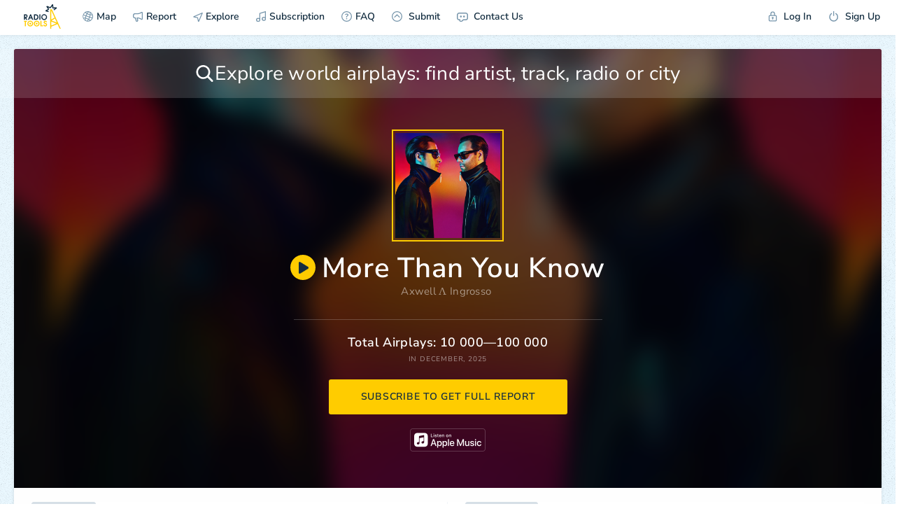

--- FILE ---
content_type: text/html; charset=UTF-8
request_url: https://radio.tools/axwell-%CE%BB-ingrosso/more-than-you-know
body_size: 9688
content:
<!DOCTYPE html><html><head> <title>Axwell Λ Ingrosso: More Than You Know Airplay Stats 📻🛠️</title> <link rel="stylesheet" href="/s/build/theme_lightsome-a51abe4d673eef35c2c8.css?4" type="text/css"> <meta charset="utf-8"> <meta name="viewport" content="width=device-width, initial-scale=1, maximum-scale=1.0, user-scalable=no, viewport-fit=cover"> <meta name="description" content="Track your radio and television airplay and take your promotion to the next level" /> <meta property="og:title" content="Axwell Λ Ingrosso: More Than You Know Airplay Stats 📻🛠️" /> <meta property="og:description" content="Top Countries: Germany, Poland, Hungary. Get Full Report!" /> <meta property="og:image" content="https://is4-ssl.mzstatic.com/image/thumb/Features124/v4/a7/50/ee/a750eebd-662a-dc1e-7ee3-e503c6a619e5/mzl.xabakgdg.jpg/1024x1024cc.webp" /> <meta property="og:image:width" content="1200" /> <meta property="og:image:height" content="630" /> <meta property="og:type" content="website" /> <meta property="og:url" content="https://radio.tools/axwell-λ-ingrosso/more-than-you-know" /> <meta property="fb:app_id" content="1061469684207880"> <link rel="apple-touch-icon" sizes="57x57" href="/s/i/apple-icon-57x57.png"> <link rel="apple-touch-icon" sizes="60x60" href="/s/i/apple-icon-60x60.png"> <link rel="apple-touch-icon" sizes="72x72" href="/s/i/apple-icon-72x72.png"> <link rel="apple-touch-icon" sizes="76x76" href="/s/i/apple-icon-76x76.png"> <link rel="apple-touch-icon" sizes="114x114" href="/s/i/apple-icon-114x114.png"> <link rel="apple-touch-icon" sizes="120x120" href="/s/i/apple-icon-120x120.png"> <link rel="apple-touch-icon" sizes="144x144" href="/s/i/apple-icon-144x144.png"> <link rel="apple-touch-icon" sizes="152x152" href="/s/i/apple-icon-152x152.png"> <link rel="apple-touch-icon" sizes="180x180" href="/s/i/apple-icon-180x180.png"> <link rel="icon" type="image/png" sizes="192x192" href="/s/i/android-icon-192x192.png"> <link rel="icon" type="image/png" sizes="32x32" href="/s/i/favicon-32x32.png"> <link rel="icon" type="image/png" sizes="96x96" href="/s/i/favicon-96x96.png"> <link rel="icon" type="image/png" sizes="16x16" href="/s/i/favicon-16x16.png"> <link rel="manifest" href="/s/i/manifest.json"> <meta name="format-detection" content="telephone=no"> <meta name="msapplication-TileColor" content="#ffffff"> <meta name="msapplication-TileImage" content="/s/i/ms-icon-144x144.png"> <meta name="theme-color" content="#ffffff"> <meta name="google-site-verification" content="TqjvIQt0l-PEOvRNxucQ-TZZtIZJI1sljDaFj54ey4g"> <script async src="https://www.googletagmanager.com/gtag/js?id=UA-128057464-1"></script> <script> function gtag() { dataLayer.push(arguments) } window.dataLayer = window.dataLayer || [], gtag("js", new Date), gtag("config", "UA-128057464-1") </script> <script> function gtag() { dataLayer.push(arguments) } window.dataLayer = window.dataLayer || [], gtag("js", new Date), gtag("config", "AW-782027176") </script>  <script> (function(w, d, s, l, i) { w[l] = w[l] || []; w[l].push({ 'gtm.start': new Date().getTime(), event: 'gtm.js' }); var f = d.getElementsByTagName(s)[0], j = d.createElement(s), dl = l != 'dataLayer' ? '&l=' + l : ''; j.async = true; j.src = 'https://www.googletagmanager.com/gtm.js?id=' + i + dl; f.parentNode.insertBefore(j, f); })(window, document, 'script', 'dataLayer', 'GTM-MKGX999'); </script> <script type="text/javascript" > (function(m,e,t,r,i,k,a){m[i]=m[i]||function(){(m[i].a=m[i].a||[]).push(arguments)}; m[i].l=1*new Date(); for (var j = 0; j < document.scripts.length; j++) {if (document.scripts[j].src === r) { return; }} k=e.createElement(t),a=e.getElementsByTagName(t)[0],k.async=1,k.src=r,a.parentNode.insertBefore(k,a)}) (window, document, "script", "https://mc.yandex.ru/metrika/tag.js", "ym"); ym(94818824, "init", { clickmap:true, trackLinks:true, accurateTrackBounce:true }); </script> <noscript><div><img src="https://mc.yandex.ru/watch/94818824" style="position:absolute; left:-9999px;" alt="" /></div></noscript>  </head><body id="body" class=" loaded_end "> <div id="back_mobile"> <img src="/s/i/logo_init.svg" alt="" class="logo"> </div>  <noscript><iframe src="https://www.googletagmanager.com/ns.html?id=GTM-MKGX999" height="0" width="0" style="display:none;visibility:hidden"></iframe></noscript>  <div class="notice_baloon_wrap "> <div class="wrap3g"> <a href="/" class="link">📻🛠️ Radio Tools</a> <a href="/" class="link">Radio Tools</a> </div> <div class="notice_baloon" id="notice_baloon"> <div><svg class="icon icon_alert"> <use xlink:href="/s/sprite.svg#icon_alert"></use> </svg></div> <div class="text_big">Something went wrong</div> <div class="text_small">Try <a href="/" class="link">reloading</a> the page</div> </div> </div> <section class=" header" id="js-header-section"> <div id="js-mobile-back" class="button">BACK</div> <div class="loadbar"></div> <ul class="mobile_top_menu"> <li class="mobile_top_menu_item mobile_top_menu__logo" data-id="logo"> <a href="/" class="mobile_top_menu_link mobile_top_menu_link__logo_mobile"><img src="/s/i/logo_menu_mobile.svg" alt="" class="logo"></a> </li> <li class="mobile_top_menu_item mobile_top_menu__mobile" data-id="search"> <a data-url="/" class="mobile_top_menu_link"> <svg class="icon icon__magnifier"> <use xlink:href="/s/sprite.svg#icon_magnifier"></use> </svg> </a> </li> <li class="mobile_top_menu_item mobile_top_menu__mobile " data-id="filter"> <a data-url="/" class="mobile_top_menu_link "> <svg class="icon icon__toggle_filter"> <use xlink:href="/s/sprite.svg#icon_toggle_filter"></use> </svg> </a> </li> <li class="mobile_top_menu_item menu_item__mobile mobile_top_menu__humburger" data-id="menu"> <a data-url="/" class="mobile_top_menu_link"> <svg class="icon icon__humburger"> <use xlink:href="/s/sprite.svg#icon_humburger"></use> </svg> <svg class="icon icon__close"> <use xlink:href="/s/sprite.svg#icon_close"></use> </svg> </a> </li></ul><ul class="menu"> <li class="menu_item menu_item__logo"> <a href="/" class="menu_item_link menu_item_link__logo"><img src="/s/i/radiotools_logo_header.svg" alt="" class="logo"></a> </li> <li class="menu_item menu_item__map"> <a data-url="/signup" data-action="loadpopup" data-node="page" data-changeurl="1" data-changepage="" data-callback="LoadInPopupCallback" class="menu_item_link button_ajax" href="/signup" ><svg class="icon icon__globe"> <use xlink:href="/s/sprite.svg#icon_globe"></use> </svg>Map</a> </li> <li class="menu_item menu_item__report "> <a data-url="/signup" data-action="loadpopup" data-node="page" data-changeurl="1" data-changepage="" data-callback="LoadInPopupCallback" class="menu_item_link button_ajax" href="/signup" ><svg class="icon icon__horn"> <use xlink:href="/s/sprite.svg#icon_horn"></use> </svg>Report</a> </li> <li class="menu_item menu_item__report_mobile"> <a class="menu_item_link button_show_reports " data-id="report"> <svg class="icon icon__horn"> <use xlink:href="/s/sprite.svg#icon_horn"></use> </svg>Report </a> </li> <li class="menu_item menu_item__subs "> <a href="/explore" class="menu_item_link"> <svg class="icon icon__explore"> <use xlink:href="/s/sprite.svg?1#icon_explore"></use> </svg> Explore </a> </li> <li class="menu_item menu_item__subs "> <a data-url="/signup" data-action="loadpopup" data-node="page" data-changeurl="1" data-changepage="" data-callback="LoadInPopupCallback" class="menu_item_link" href="/signup" ><svg class="icon icon__note"> <use xlink:href="/s/sprite.svg#icon_note"></use> </svg>Subscription</a> </li> <li class="menu_item"> <a href="/faq" class="menu_item_link button_ajax" data-action="loadpopup" data-node="page" data-changeurl="true" data-changepage="true" data-callback="LoadInPopupCallback"> <svg class="icon icon__faq"> <use xlink:href="/s/sprite.svg#icon_faq"></use> </svg>FAQ </a> </li> <li class="menu_item menu_item__subs "> <a href="/submit" class="menu_item_link"> <svg class="icon icon__submit"> <use xlink:href="/s/sprite.svg#icon_submit"></use> </svg> Submit </a> </li> <li class="menu_item"> <a href="/feedback" class="menu_item_link button_ajax" data-action="loadpopup" data-callback="LoadInPopupCallback"> <div class="icon icon__feedbackimg"></div> Contact Us </a> </li> <li class="menu_item menu_item__user"> <a href="/login" class="menu_item_link button_ajax" data-action="loadpopup" data-callback="LoadInPopupCallback"> <svg class="icon icon__login"> <use xlink:href="/s/sprite.svg#icon_login"></use> </svg> Log In </a> </li> <li class="menu_item"> <a href="/signup" class="menu_item_link button_ajax" data-action="loadpopup" data-callback="LoadInPopupCallback"> <svg class="icon icon__logout"> <use xlink:href="/s/sprite.svg#icon_logout"></use> </svg> Sign Up </a> </li></ul> </section> <section id="page" class=""> <script> var datadomain = '', hostapi = 'https://api.radio.tools/v0/', currentpage = 'staticpage', default_params = '{"lng":"-95.712891","lat":"37.090240","country":"us","zoom":5,"city":"Washington, D.C.","geonameid":"4140963","mode":"PRODUCTION","sp_current":"c0f2616c77d6638a673a250a75bed8edbdab1830"}'; </script><div class="stub_loader"> <svg xmlns="http://www.w3.org/2000/svg" class="logo" viewBox="0 0 200 321"> <defs></defs> <title>radiotools_preloader</title> <g id="lightning" class="cls-1"> <path class="cls-2" fill="#fff" d="M62.05,194.52c0-14.55-.07-29.11,0-43.67.09-13.57,0-27.14.07-40.71s0-27.14,0-40.71c0-.24,0-.48,0-.72,0-.44.14-.53.6-.56.21,0,.43,0,.64,0H82.54c1.07,0,1-.13,1.58,1,.72,1.62,1.49,3.23,2.23,4.85Q88.63,79,90.89,83.9l3.42,7.39,4.23,9.2,3.39,7.32,4.26,9.28,3.08,6.66,4.4,9.57,3.21,7c1.5,3.23,3,6.47,4.48,9.71,1,2.22,2,4.44,3.07,6.67l4.58,9.93,3.21,6.95,4.44,9.64c1.05,2.3,2.12,4.59,3.17,6.88,1.5,3.24,3,6.48,4.48,9.72l3.21,6.95,4.44,9.64,3.21,7,4.44,9.64,3.21,6.95,4.44,9.64q1.58,3.45,3.17,6.88l4.51,9.79q1.58,3.4,3.14,6.81,2.26,4.89,4.51,9.78,1.57,3.4,3.14,6.81l4.51,9.79,3.21,6.95,4.44,9.64c.63,1.38,1.26,2.76,1.91,4.13.36.78.25.86-.54.86H186.5l-.47,0a.53.53,0,0,1-.45-.29,6,6,0,0,1-.3-.56l-3.54-7.68q-1.11-2.43-2.24-4.86L174,295.71l-3.18-6.89-4.47-9.71c-1.08-2.34-2.17-4.68-3.25-7l-4.4-9.56c-.29-.63-.58-1.26-.88-1.89-.2-.43-.26-.46-.74-.27l-2.43,1-13.17,5.5-17.22,7.2-12.43,5.19L94.5,286.51l-12.59,5.25L76.1,294.2l-.51.22a.5.5,0,0,0-.3.44c0,.27,0,.53,0,.8,0,4.12,0,8.25,0,12.37s0,8-.06,12c0,.95-.05,1-1,1H63c-1,0-1,0-1-1.06,0-4.34,0-8.68,0-13V194.52ZM75.32,81.92c0,.45,0,.9,0,1.34q0,45.66,0,91.32v26.34a5.54,5.54,0,0,0,0,.71.16.16,0,0,0,.23.14,3.29,3.29,0,0,0,.49-.26l17.38-10.26,9.67-5.73,14.9-8.8c.18-.11.37-.21.54-.33a.44.44,0,0,0,.2-.55,7.27,7.27,0,0,0-.34-.81c-.52-1.14-1-2.27-1.58-3.41l-4.47-9.71q-1.59-3.43-3.17-6.88-2.16-4.67-4.31-9.35l-3.31-7.17q-2.61-5.65-5.2-11.31-2.17-4.71-4.36-9.41-2.59-5.66-5.2-11.31-2.1-4.56-4.21-9.13c-2.33-5-4.65-10.1-7-15.14C75.56,82.1,75.55,81.94,75.32,81.92Zm0,171.91h0V279c0,.16,0,.32,0,.48,0,.67.1.73.69.5l.51-.21,18.18-7.59,18.91-7.9,15.74-6.58,11.92-5c.18-.08.48-.09.45-.35s-.29-.19-.46-.25l-17.76-6.68-21.87-8.23q-12.64-4.77-25.3-9.51a6.21,6.21,0,0,0-.61-.2.29.29,0,0,0-.35.24c0,.32,0,.64,0,1Zm73.25-13.32c0-.06,0-.14-.07-.21-.19-.44-.39-.88-.59-1.31-1.09-2.37-2.18-4.73-3.28-7.1q-2.29-5-4.61-10-1.53-3.34-3.07-6.67-2.25-4.89-4.51-9.78-1.56-3.42-3.14-6.82l-4.34-9.42c0-.12-.11-.24-.17-.36-.28-.55-.34-.57-.91-.25l-.14.08-12.7,7.5-12.29,7.28-18.2,10.74-.61.38c-.19.12-.18.27,0,.36l.45.17,6.49,2.45,19.25,7.24,20.6,7.75,21,7.88a5.39,5.39,0,0,0,.68.22C148.43,240.66,148.5,240.62,148.53,240.51Z" /> <path id="tops" fill="#fff" class="cls-3" d="M21.33,84.54a1,1,0,0,0,.65.3l9.9,2.54,9.65,2.48a4.48,4.48,0,0,1,.62.2.33.33,0,0,1,.21.39c0,.23-.1.47-.16.7q-1.37,5.38-2.74,10.77c-.27,1.09-.28,1.09-1.35.82L16.76,97.27,3.13,93.77,2,93.45a.6.6,0,0,1-.52-.54c0-.24-.09-.47-.12-.71C1,89.78.72,87.35.41,84.93L.05,82.05c0-.16,0-.32,0-.48a.64.64,0,0,1,.4-.71l2.32-1.29,10.84-6,8.81-4.84,9.44-5.21.28-.16a.31.31,0,0,0,.12-.42c-.09-.17-.2-.32-.3-.48l-9-13.17-2.49-3.66L11.85,33c-.64-.94-.74-.84.05-1.85,2.16-2.74,4.3-5.5,6.44-8.25.63-.8.62-.8,1.6-.44l14.33,5.31,11.61,4.32,12.6,4.67,2.41.89c.49.17.59.15.89-.26.61-.82,1.2-1.64,1.8-2.47L70,26.05,79.5,13q4.35-6,8.72-12c.2-.28.42-.56.63-.84A.5.5,0,0,1,89.42,0l.93.26,9.47,2.84a2.91,2.91,0,0,0,.39.12,1,1,0,0,1,.88,1.06c0,.13,0,.26,0,.4,0,1.12.06,2.25.15,3.38s.08,2.19.15,3.29c.12,1.74.15,3.49.23,5.23.07,1.56.17,3.11.25,4.66a2,2,0,0,1,0,.25c.07,1.74.13,3.48.21,5.23.07,1.52.17,3.05.26,4.58a.92.92,0,0,0,0,.16c.07,1.71.13,3.43.21,5.15s.19,3.69.29,5.54c0,.06,0,.11,0,.16,0,.28.15.4.41.4s.48,0,.73,0l1-.08,5.54-.3c1,0,2-.07,3-.15,1.52-.12,3.05-.14,4.57-.22l4.42-.26.24,0c1.58-.07,3.16-.13,4.73-.21,1.34-.07,2.68-.17,4-.25l.25,0c1.55-.07,3.1-.13,4.65-.21s2.84-.17,4.26-.26l.64,0,3.29-.17c.92,0,.93,0,1.22.81q1.89,5.22,3.76,10.46a2.4,2.4,0,0,1,.12.38.42.42,0,0,1-.13.44c-.23.19-.46.37-.7.54L134.39,64,122.7,72.64l-9.31,6.9c-.72.53-.72.56-1.3-.23l-6.71-9.06c-.64-.87-.64-.87.21-1.5l9.76-7.24L123,55.8l.63-.5s0-.1,0-.14a.19.19,0,0,0-.12-.09.63.63,0,0,0-.24,0,25,25,0,0,0-2.73.13l-.32,0-4.66.21-4.33.27h-.16c-1.5.07-3,.12-4.49.2s-2.89.18-4.34.27h-.08c-1.52.07-3,.13-4.57.22a1.75,1.75,0,0,1-1.38-.5c-.61-.57-1.23-1.12-1.85-1.68-1.29-1.17-2.57-2.35-3.88-3.5a1.89,1.89,0,0,1-.7-1.47v-.16c-.07-1.75-.13-3.49-.21-5.23-.08-1.56-.17-3.11-.26-4.66,0-.08,0-.16,0-.25-.07-1.74-.13-3.48-.22-5.23-.07-1.58-.17-3.16-.26-4.74,0-.19,0-.37,0-.56-.06-1.56-.13-3.11-.19-4.67a1.7,1.7,0,0,0-.06-.31.16.16,0,0,0-.14,0,1.36,1.36,0,0,0-.41.48l-6.5,8.91-5.07,7q-3.39,4.65-6.76,9.31a2.46,2.46,0,0,1-1.4,1c-2,.58-4,1.2-6,1.82a2.15,2.15,0,0,1-1.48,0q-6.36-2.38-12.74-4.74L35.82,42.53l-1.29-.45c-.05,0-.15,0-.2.09s0,.11,0,.15c.14.23.28.46.43.68l7.29,10.71q2.51,3.66,5,7.33c.55.81.52.68.3,1.63-.62,2.64-1.26,5.27-1.87,7.92a1.58,1.58,0,0,1-.84,1.09Q38.84,74.85,33.07,78L21.94,84.18C21.75,84.28,21.57,84.4,21.33,84.54Z" /> </g> </svg></div><div class="page_wrapper page_wrapper__staticpage page_wrapper__staticpage_track"> <audio id="audio" volume="1" autoplay="false" preload="none"></audio> <div class="page_content"> <div class="tracks_artist tracks_artist__staticpage" id="id_tracks_artist_contet"> <div class="sp_top_block sp_top_block__track "> <div class="sp_top_block_bg_wrap"> <div class="sp_top_block_bg sp_top_block_bg__europe" style="background-image: url('https://is4-ssl.mzstatic.com/image/thumb/Features124/v4/a7/50/ee/a750eebd-662a-dc1e-7ee3-e503c6a619e5/mzl.xabakgdg.jpg/1024x1024cc.webp')"></div> </div> <div class="search_block filter_buttons_item filter_buttons_item__sp"> <div class="search_wrapper" id="js-subscribe_search"> <svg class="icon icon__magnifier"> <use xlink:href="/s/sprite.svg#icon_magnifier"></use> </svg> <input type="text" class="input autocomplete_watch" id="staticpages_search_input" data-suggest-wrapper="js-subscribe_search" data-url="subscriptions/search_sp" data-formatResult="formatResultSubscribe" value="" name="" placeholder="Explore world airplays: find artist, track, radio or city"> <div class="result_count"> <svg class="icon icon_close_round"> <use xlink:href="/s/sprite.svg#icon_close_round"></use> </svg> <svg class="icon icon_spinloader"> <use xlink:href="/s/sprite.svg#icon_spinloader"></use> </svg> </div> </div></div> <div class="sp_top_block_l"> <div class="sp_top_block_l_img"> <img src="https://is4-ssl.mzstatic.com/image/thumb/Features124/v4/a7/50/ee/a750eebd-662a-dc1e-7ee3-e503c6a619e5/mzl.xabakgdg.jpg/1024x1024cc.webp" alt=""> </div> <div class="sp_top_block_l_meta"> <div class="sp_top_block_l_meta_top"> <a class="sp_top_block_l_meta_top_play playme" href="https://audio-ssl.itunes.apple.com/apple-assets-us-std-000001/AudioPreview127/v4/44/b3/3a/44b33a7f-e5df-423a-1e76-c1d900184ad4/mzaf_8571443202385549849.plus.aac.p.m4a"> <div class="icon icon__triangle_rounded icon__triangle_roundedimg"></div> <svg class="icon icon__stop"> <use xlink:href="/s/sprite.svg#icon_stop"></use> </svg> </a> More Than You Know </div> <div class="sp_top_block_l_meta_middle"> <a href="/axwell-%CE%BB-ingrosso" class="sp_top_block_l_meta_middle_link">Axwell Λ Ingrosso</a>&nbsp; </div> <div class="sp_top_block_l_meta_bottom"></div> <a href="" class="applemusic_logo_mobile" targe="_blank"><img src="/s/i/applemusic2x.png" width="106" alt=""></a> </div> </div> <div class="sp_top_block_r"> <div class="sp_top_block_airplays">Total Airplays: 10&nbsp;000—100&nbsp;000</div> <div class="sp_top_block_date">in December, 2025</div> <a class="button buttons_sp_top_block button_ajax" data-callback="LoadInPopupCallback" data-action="loadpopup" data-id="2412" data-kind="track" data-method="POST" data-url="/signup?fastregister=true" data-callback-before="utils.callbackBeforeSubscribe" data-spkind="track">subscribe to get full report</a> <a class="button buttons_sp_top_block buttons_sp_top_block__mobile button_ajax" data-callback="LoadInPopupCallback" data-action="loadpopup" data-id="2412" data-kind="track" data-method="POST" data-url="/signup?fastregister=true" data-callback-before="utils.callbackBeforeSubscribe" data-spkind="track">subscribe</a> </div> <a href="http://itunes.apple.com/album/more-than-you-know/id1231616292?i=1231616295&uo=5" class="applemusic_logo_desktop" targe="_blank"><img src="/s/i/applemusic2x.png" width="108" alt=""></a> </div> <div class="sp_block_top"> <div class="sp_block_top_item sp_block_top_item__streams"> <div class="sp_block_top_title">top sources</div> <div class="sp_bar_block"> <div class="sp_bar_block_line sp_bar_block_line__title"> <div class="sp_bar_block_line_name"> Airplay Radio </div> <div class="sp_bar_block_line_val">10&nbsp;000—100&nbsp;000</div> </div> <div class="sp_bar_block_line sp_bar_block_line__var0" style="width:100%"><div class="sp_bar_block_line_back" style="opacity:1"></div> <a href="/europe/norway/oslo/p24-7-fun" class="sp_bar_block_line_name"> P24-7 Fun</a> <div class="sp_bar_block_line_val"> 100—1&nbsp;000</div></div> <div class="sp_bar_block_line sp_bar_block_line__var0" style="width:87%"><div class="sp_bar_block_line_back" style="opacity:0.67"></div> <a href="/europe/denmark/k%C3%B8benhavn/radio-nrj-stockholm" class="sp_bar_block_line_name"> Radio NRJ Stockholm</a> <div class="sp_bar_block_line_val"> 100—1&nbsp;000</div></div> <div class="sp_bar_block_line sp_bar_block_line__var0" style="width:87%"><div class="sp_bar_block_line_back" style="opacity:0.33"></div> <a href="/europe/sweden/g%C3%B6teborg/nrj-fm" class="sp_bar_block_line_name"> NRJ FM</a> <div class="sp_bar_block_line_val"> 100—1&nbsp;000</div></div> </div> <div class="sp_bar_block"> <div class="sp_bar_block_line sp_bar_block_line__title"> <div class="sp_bar_block_line_name"> Digital Radio </div> <div class="sp_bar_block_line_val">1&nbsp;000—10&nbsp;000</div> </div> <div class="sp_bar_block_line sp_bar_block_line__var1" style="width:100%"><div class="sp_bar_block_line_back" style="opacity:1"></div> <a href="/digital/radio-energy-156492" class="sp_bar_block_line_name"> Radio ENERGY</a> <div class="sp_bar_block_line_val"> 100—1&nbsp;000</div></div> <div class="sp_bar_block_line sp_bar_block_line__var1" style="width:64%"><div class="sp_bar_block_line_back" style="opacity:0.67"></div> <a href="/digital/meloradio-delicate" class="sp_bar_block_line_name"> Meloradio Delicate</a> <div class="sp_bar_block_line_val"> 100—1&nbsp;000</div></div> <div class="sp_bar_block_line sp_bar_block_line__var1" style="width:60%"><div class="sp_bar_block_line_back" style="opacity:0.33"></div> <a href="/digital/jack-fm-apres-ski" class="sp_bar_block_line_name"> Jack FM Apres Ski</a> <div class="sp_bar_block_line_val"> 100—1&nbsp;000</div></div> </div> </div> <div class="sp_block_top_item"> <div class="sp_block_top_title">top countries</div> <div class="sp_bar_block"> <div class="sp_bar_block_line sp_bar_block_line__title"> <div class="sp_bar_block_line_name"> <span class="flag-icon flag-icon-de"></span><a href="/europe/germany" class="sp_bar_block_line_link">Germany </a></div> <div class="sp_bar_block_line_val">1&nbsp;000—10&nbsp;000</div> </div> <div class="sp_bar_block_line sp_bar_block_line__var0" style="width:100%"><div class="sp_bar_block_line_back" style="opacity:1"></div> <a href="/europe/germany/cologne" class="sp_bar_block_line_name"> Cologne </a> <div class="sp_bar_block_line_val"> 100—1&nbsp;000</div></div> <div class="sp_bar_block_line sp_bar_block_line__var0" style="width:90%"><div class="sp_bar_block_line_back" style="opacity:0.67"></div> <a href="/europe/germany/stuttgart" class="sp_bar_block_line_name"> Stuttgart </a> <div class="sp_bar_block_line_val"> 100—1&nbsp;000</div></div> <div class="sp_bar_block_line sp_bar_block_line__var0" style="width:77%"><div class="sp_bar_block_line_back" style="opacity:0.33"></div> <a href="/north-america/united-states/berlin" class="sp_bar_block_line_name"> Berlin </a> <div class="sp_bar_block_line_val"> 100—1&nbsp;000</div></div> </div> <div class="sp_bar_block"> <div class="sp_bar_block_line sp_bar_block_line__title"> <div class="sp_bar_block_line_name"> <span class="flag-icon flag-icon-pl"></span><a href="/europe/poland" class="sp_bar_block_line_link">Poland </a></div> <div class="sp_bar_block_line_val">1&nbsp;000—10&nbsp;000</div> </div> <div class="sp_bar_block_line sp_bar_block_line__var1" style="width:100%"><div class="sp_bar_block_line_back" style="opacity:1"></div> <a href="/north-america/united-states/warsaw" class="sp_bar_block_line_name"> Warsaw </a> <div class="sp_bar_block_line_val"> 0—100</div></div> <div class="sp_bar_block_line sp_bar_block_line__var1" style="width:91%"><div class="sp_bar_block_line_back" style="opacity:0.67"></div> <a href="/europe/poland/krak%C3%B3w" class="sp_bar_block_line_name"> Kraków </a> <div class="sp_bar_block_line_val"> 0—100</div></div> <div class="sp_bar_block_line sp_bar_block_line__var1" style="width:63%"><div class="sp_bar_block_line_back" style="opacity:0.33"></div> <a href="/europe/poland/l%C3%B3dz" class="sp_bar_block_line_name"> Lódz </a> <div class="sp_bar_block_line_val"> 0—100</div></div> </div> <div class="sp_bar_block"> <div class="sp_bar_block_line sp_bar_block_line__title"> <div class="sp_bar_block_line_name"> <span class="flag-icon flag-icon-hu"></span><a href="/europe/hungary" class="sp_bar_block_line_link">Hungary </a></div> <div class="sp_bar_block_line_val">100—1&nbsp;000</div> </div> <div class="sp_bar_block_line sp_bar_block_line__var2" style="width:100%"><div class="sp_bar_block_line_back" style="opacity:1"></div> <a href="/europe/hungary/budapest" class="sp_bar_block_line_name"> Budapest </a> <div class="sp_bar_block_line_val"> 0—100</div></div> <div class="sp_bar_block_line sp_bar_block_line__var2" style="width:67%"><div class="sp_bar_block_line_back" style="opacity:0.67"></div> <a href="/europe/hungary/szeged" class="sp_bar_block_line_name"> Szeged </a> <div class="sp_bar_block_line_val"> 0—100</div></div> <div class="sp_bar_block_line sp_bar_block_line__var2" style="width:32%"><div class="sp_bar_block_line_back" style="opacity:0.33"></div> <a href="/europe/hungary/debrecen" class="sp_bar_block_line_name"> Debrecen </a> <div class="sp_bar_block_line_val"> 0—100</div></div> </div> <div class="sp_bar_block"> <div class="sp_bar_block_line sp_bar_block_line__title"> <div class="sp_bar_block_line_name"> <span class="flag-icon flag-icon-es"></span><a href="/europe/spain" class="sp_bar_block_line_link">Spain </a></div> <div class="sp_bar_block_line_val">100—1&nbsp;000</div> </div> <div class="sp_bar_block_line sp_bar_block_line__var3" style="width:100%"><div class="sp_bar_block_line_back" style="opacity:1"></div> <a href="/europe/spain/valencia" class="sp_bar_block_line_name"> Valencia </a> <div class="sp_bar_block_line_val"> 0—100</div></div> <div class="sp_bar_block_line sp_bar_block_line__var3" style="width:89%"><div class="sp_bar_block_line_back" style="opacity:0.67"></div> <a href="/europe/spain/las-palmas" class="sp_bar_block_line_name"> Las Palmas </a> <div class="sp_bar_block_line_val"> 0—100</div></div> <div class="sp_bar_block_line sp_bar_block_line__var3" style="width:82%"><div class="sp_bar_block_line_back" style="opacity:0.33"></div> <a href="/europe/spain/madrid" class="sp_bar_block_line_name"> Madrid </a> <div class="sp_bar_block_line_val"> 0—100</div></div> </div> </div> </div> <div class="sp_button_before_top"> <a class="button buttons_sp_top_block button_ajax" data-callback="LoadInPopupCallback" data-action="loadpopup" data-id="2412" data-kind="track" data-method="POST" data-url="/signup?fastregister=true" data-callback-before="utils.callbackBeforeSubscribe" data-spkind="track">subscribe to get full report</a> <a class="button buttons_sp_top_block buttons_sp_top_block__mobile button_ajax" data-callback="LoadInPopupCallback" data-action="loadpopup" data-id="2412" data-kind="track" data-method="POST" data-url="/signup?fastregister=true" data-callback-before="utils.callbackBeforeSubscribe" data-spkind="track">subscribe</a> </div> <div class="sp_block_map sp_block_map__at sp_block_map__north-america"> <div class="sp_top_block_bg_wrap_map"> <div class="sp_top_block_bg_map"></div></div><div class="demo_artists_wrap"> <div class="demo_artists"> <a class="demo_artists_item" href="/taylor-swift"> <div class="demo_artists_item_left"> <img src="https://is5-ssl.mzstatic.com/image/thumb/Music123/v4/75/70/6f/75706fbe-6041-2c3f-1ec2-77f31c376b99/pr_source.png/60x60cc.jpg" alt="" class="subscriber_result_block_node_img"> </div> <div class="demo_artists_item_right"> <div class="demo_artists_item_name">Taylor Swift</div> <div class="demo_artists_item_demo">511 tracks</div> </div> </a> <a class="demo_artists_item" href="/teddy-swims"> <div class="demo_artists_item_left"> <img src="" alt="" class="subscriber_result_block_node_img"> </div> <div class="demo_artists_item_right"> <div class="demo_artists_item_name">Teddy Swims</div> <div class="demo_artists_item_demo">147 tracks</div> </div> </a> <a class="demo_artists_item" href="/bruno-mars"> <div class="demo_artists_item_left"> <img src="https://is4-ssl.mzstatic.com/image/thumb/Features71/v4/db/eb/77/dbeb779c-6289-e2e3-9732-a287d3c60358/mzl.txfhnrwp.jpg/60x60cc.jpg" alt="" class="subscriber_result_block_node_img"> </div> <div class="demo_artists_item_right"> <div class="demo_artists_item_name">Bruno Mars</div> <div class="demo_artists_item_demo">268 tracks</div> </div> </a> </div> <a href="/signup" data-id="2412" data-kind="track" class="welcome_button_call2action button_ajax" data-action="loadpopup" data-callback="LoadInPopupCallback" data-callback-before="utils.callbackBeforeSubscribe">GET 2 WEEKS FOR FREE</a> </div> </div> <div class="sp_block_related"> <div class="sp_block_related_wrap"> <div class="sp_block_related_item_wrap sp_block_related_item_wrap__track"> <div class="sp_block_top_title__wrap"> <div class="sp_block_top_title">related tracks</div> <a class="play_all_wrap" class="playmeall"> <div class="icon icon__triangle_rounded icon__triangle_roundedimg"></div> </svg> <svg class="icon icon__stop"> <use xlink:href="/s/sprite.svg#icon_stop"></use> </svg> play all </a> </div> <div class="sp_block_related_item"> <div class="sp_block_related_item_meta"> <div class="sp_block_related_item_img"> <img src="/s/i/track_stub.png" width="100%"> <a class="sp_block_related_item_play playme" data-id="playme" href="https://audio-ssl.itunes.apple.com/apple-assets-us-std-000001/AudioPreview128/v4/21/aa/b2/21aab2bb-e9e8-ff8c-c1bd-716cfd1a00cd/mzaf_3443334591276749910.plus.aac.p.m4a"> <div class="icon icon__triangle_rounded icon__triangle_roundedimg"></div> <svg class="icon icon__stop"> <use xlink:href="/s/sprite.svg#icon_stop"></use> </svg> </a> </div> <div class="sp_block_related_item_meta_nameblock"> <a href="/axwell-sebastian-ingrosso/more-than-you-know" class="sp_block_related_item_meta_name">More Than You Know</a> <div class="sp_block_related_item_meta_subname"> <a href="/axwell" class="sp_block_related_item_meta_subname_link">Axwell</a>&nbsp;&&nbsp; <a href="/sebastian-ingrosso" class="sp_block_related_item_meta_subname_link">Sebastian Ingrosso</a>&nbsp; </div> <div class="sp_block_related_item_meta_album">MNM Big Hits 2017, Vol. 3</div> </div> </div> <span class="desktop"> 1&nbsp;000—10&nbsp;000 AIRPLAYS </span> <a class="button button__sp_related button_ajax" data-callback="LoadInPopupCallback" data-action="loadpopup" data-id="94002285" data-kind="track" data-method="POST" data-url="/signup?fastregister=true" data-callback-before="utils.callbackBeforeSubscribe" data-spkind="track">subscribe</a> </div> <div class="sp_block_related_item"> <div class="sp_block_related_item_meta"> <div class="sp_block_related_item_img"> <img src="https://is5-ssl.mzstatic.com/image/thumb/Music123/v4/75/70/6f/75706fbe-6041-2c3f-1ec2-77f31c376b99/pr_source.png/300x300cc.jpg" width="100%"> </div> <div class="sp_block_related_item_meta_nameblock"> <a href="/taylor-swift/the-fate-of-ophelia" class="sp_block_related_item_meta_name">The Fate of Ophelia</a> <div class="sp_block_related_item_meta_subname"> <a href="/taylor-swift" class="sp_block_related_item_meta_subname_link">Taylor Swift</a>&nbsp; </div> <div class="sp_block_related_item_meta_album"></div> </div> </div> <span class="desktop"> 100—1&nbsp;000 AIRPLAYS </span> <a class="button button__sp_related button_ajax" data-callback="LoadInPopupCallback" data-action="loadpopup" data-id="113942045" data-kind="track" data-method="POST" data-url="/signup?fastregister=true" data-callback-before="utils.callbackBeforeSubscribe" data-spkind="track">subscribe</a> </div> <div class="sp_block_related_item"> <div class="sp_block_related_item_meta"> <div class="sp_block_related_item_img"> <img src="https://is1-ssl.mzstatic.com/image/thumb/Features128/v4/d0/fc/8f/d0fc8fd2-92d8-45ee-eb1b-a7db0b5cbbed/mzl.jynpmslg.jpg/300x300cc.jpg" width="100%"> </div> <div class="sp_block_related_item_meta_nameblock"> <a href="/david-guetta-teddy-swims-tones-and-i/gone-gone-gone-extended" class="sp_block_related_item_meta_name">Gone Gone Gone (Extended)</a> <div class="sp_block_related_item_meta_subname"> <a href="/david-guetta" class="sp_block_related_item_meta_subname_link">David Guetta</a>&nbsp;&&nbsp; <a href="/tones-and-i" class="sp_block_related_item_meta_subname_link">Tones and I</a>&nbsp;&&nbsp; <a href="/teddy-swims" class="sp_block_related_item_meta_subname_link">Teddy Swims</a>&nbsp; </div> <div class="sp_block_related_item_meta_album"></div> </div> </div> <span class="desktop"> 100—1&nbsp;000 AIRPLAYS </span> <a class="button button__sp_related button_ajax" data-callback="LoadInPopupCallback" data-action="loadpopup" data-id="114101803" data-kind="track" data-method="POST" data-url="/signup?fastregister=true" data-callback-before="utils.callbackBeforeSubscribe" data-spkind="track">subscribe</a> </div> <div class="sp_block_related_item"> <div class="sp_block_related_item_meta"> <div class="sp_block_related_item_img"> <img src="/s/i/track_stub.png" width="100%"> <a class="sp_block_related_item_play playme" data-id="playme" href="https://audio-ssl.itunes.apple.com/itunes-assets/AudioPreview211/v4/31/21/6e/31216ec8-cd00-9fd8-3947-b77fd8ea8e1f/mzaf_12559875938434965556.plus.aac.p.m4a"> <div class="icon icon__triangle_rounded icon__triangle_roundedimg"></div> <svg class="icon icon__stop"> <use xlink:href="/s/sprite.svg#icon_stop"></use> </svg> </a> </div> <div class="sp_block_related_item_meta_nameblock"> <a href="/alex-warren/ordinary" class="sp_block_related_item_meta_name">Ordinary</a> <div class="sp_block_related_item_meta_subname"> <a href="/alex-warren" class="sp_block_related_item_meta_subname_link">Alex Warren</a>&nbsp; </div> <div class="sp_block_related_item_meta_album">Ordinary - Single</div> </div> </div> <span class="desktop"> 100—1&nbsp;000 AIRPLAYS </span> <a class="button button__sp_related button_ajax" data-callback="LoadInPopupCallback" data-action="loadpopup" data-id="109597215" data-kind="track" data-method="POST" data-url="/signup?fastregister=true" data-callback-before="utils.callbackBeforeSubscribe" data-spkind="track">subscribe</a> </div> <div class="sp_block_related_item"> <div class="sp_block_related_item_meta"> <div class="sp_block_related_item_img"> <img src="https://is2-ssl.mzstatic.com/image/thumb/Music111/v4/46/8c/23/468c232f-4d76-af9f-3229-8ce42abf3693/075679899132.jpg/160x160bb.jpeg" width="100%"> <a class="sp_block_related_item_play playme" data-id="playme" href="https://audio-ssl.itunes.apple.com/apple-assets-us-std-000001/AudioPreview19/v4/1e/80/e3/1e80e32e-aa2c-737e-5871-2b89f1f34ade/mzaf_5159543587077041509.plus.aac.p.m4a"> <div class="icon icon__triangle_rounded icon__triangle_roundedimg"></div> <svg class="icon icon__stop"> <use xlink:href="/s/sprite.svg#icon_stop"></use> </svg> </a> </div> <div class="sp_block_related_item_meta_nameblock"> <a href="/portugal-the-man/feel-it-still" class="sp_block_related_item_meta_name">Feel It Still</a> <div class="sp_block_related_item_meta_subname"> <a href="/portugal-the-man" class="sp_block_related_item_meta_subname_link">Portugal. The Man</a>&nbsp; </div> <div class="sp_block_related_item_meta_album">Feel It Still - Single</div> </div> </div> <span class="desktop"> 100—1&nbsp;000 AIRPLAYS </span> <a class="button button__sp_related button_ajax" data-callback="LoadInPopupCallback" data-action="loadpopup" data-id="6701" data-kind="track" data-method="POST" data-url="/signup?fastregister=true" data-callback-before="utils.callbackBeforeSubscribe" data-spkind="track">subscribe</a> </div> <div class="sp_block_related_item"> <div class="sp_block_related_item_meta"> <div class="sp_block_related_item_img"> <img src="https://is1-ssl.mzstatic.com/image/thumb/Features113/v4/94/cf/b6/94cfb602-7d10-89ce-fd82-09c8627a72bf/mzl.icdkevlu.jpg/300x300cc.jpg" width="100%"> </div> <div class="sp_block_related_item_meta_nameblock"> <a href="/ed-sheeran/azizam" class="sp_block_related_item_meta_name">Azizam</a> <div class="sp_block_related_item_meta_subname"> <a href="/ed-sheeran" class="sp_block_related_item_meta_subname_link">Ed Sheeran</a>&nbsp; </div> <div class="sp_block_related_item_meta_album"></div> </div> </div> <span class="desktop"> 100—1&nbsp;000 AIRPLAYS </span> <a class="button button__sp_related button_ajax" data-callback="LoadInPopupCallback" data-action="loadpopup" data-id="110493167" data-kind="track" data-method="POST" data-url="/signup?fastregister=true" data-callback-before="utils.callbackBeforeSubscribe" data-spkind="track">subscribe</a> </div> <div class="sp_block_related_item"> <div class="sp_block_related_item_meta"> <div class="sp_block_related_item_img"> <img src="https://is1-ssl.mzstatic.com/image/thumb/Features128/v4/d0/fc/8f/d0fc8fd2-92d8-45ee-eb1b-a7db0b5cbbed/mzl.jynpmslg.jpg/300x300cc.jpg" width="100%"> <a class="sp_block_related_item_play playme" data-id="playme" href="https://audio-ssl.itunes.apple.com/itunes-assets/AudioPreview122/v4/e6/25/0e/e6250e55-7dd8-3254-c031-e1fdac28aa72/mzaf_9556699746413419866.plus.aac.p.m4a"> <div class="icon icon__triangle_rounded icon__triangle_roundedimg"></div> <svg class="icon icon__stop"> <use xlink:href="/s/sprite.svg#icon_stop"></use> </svg> </a> </div> <div class="sp_block_related_item_meta_nameblock"> <a href="/david-guetta-bebe-rexha/im-good-blue" class="sp_block_related_item_meta_name">I'm Good (Blue)</a> <div class="sp_block_related_item_meta_subname"> <a href="/david-guetta" class="sp_block_related_item_meta_subname_link">David Guetta</a>&nbsp;&&nbsp; <a href="/bebe-rexha" class="sp_block_related_item_meta_subname_link">Bebe Rexha</a>&nbsp; </div> <div class="sp_block_related_item_meta_album">I'm Good (Blue) - Single</div> </div> </div> <span class="desktop"> 100—1&nbsp;000 AIRPLAYS </span> <a class="button button__sp_related button_ajax" data-callback="LoadInPopupCallback" data-action="loadpopup" data-id="77787951" data-kind="track" data-method="POST" data-url="/signup?fastregister=true" data-callback-before="utils.callbackBeforeSubscribe" data-spkind="track">subscribe</a> </div> <div class="sp_block_related_item"> <div class="sp_block_related_item_meta"> <div class="sp_block_related_item_img"> <img src="/s/i/track_stub.png" width="100%"> </div> <div class="sp_block_related_item_meta_nameblock"> <a href="/olivia-dean/man-i-need" class="sp_block_related_item_meta_name">Man I Need</a> <div class="sp_block_related_item_meta_subname"> <a href="/olivia-dean" class="sp_block_related_item_meta_subname_link">Olivia Dean</a>&nbsp; </div> <div class="sp_block_related_item_meta_album"></div> </div> </div> <span class="desktop"> 100—1&nbsp;000 AIRPLAYS </span> <a class="button button__sp_related button_ajax" data-callback="LoadInPopupCallback" data-action="loadpopup" data-id="112963453" data-kind="track" data-method="POST" data-url="/signup?fastregister=true" data-callback-before="utils.callbackBeforeSubscribe" data-spkind="track">subscribe</a> </div> <div class="sp_block_related_item"> <div class="sp_block_related_item_meta"> <div class="sp_block_related_item_img"> <img src="/s/i/track_stub.png" width="100%"> </div> <div class="sp_block_related_item_meta_nameblock"> <a href="/miley-cyrus/end-of-the-world" class="sp_block_related_item_meta_name">End of the World</a> <div class="sp_block_related_item_meta_subname"> <a href="/miley-cyrus" class="sp_block_related_item_meta_subname_link">Miley Cyrus</a>&nbsp; </div> <div class="sp_block_related_item_meta_album"></div> </div> </div> <span class="desktop"> 100—1&nbsp;000 AIRPLAYS </span> <a class="button button__sp_related button_ajax" data-callback="LoadInPopupCallback" data-action="loadpopup" data-id="110482851" data-kind="track" data-method="POST" data-url="/signup?fastregister=true" data-callback-before="utils.callbackBeforeSubscribe" data-spkind="track">subscribe</a> </div> <div class="sp_block_related_item"> <div class="sp_block_related_item_meta"> <div class="sp_block_related_item_img"> <img src="/s/i/track_stub.png" width="100%"> </div> <div class="sp_block_related_item_meta_nameblock"> <a href="/dawid-podsiad%C5%82o-ka%C5%9Bka-sochacka-zorza/w-kilometrach" class="sp_block_related_item_meta_name">w kilometrach</a> <div class="sp_block_related_item_meta_subname"> <a href="/dawid-podsiad%C5%82o" class="sp_block_related_item_meta_subname_link">Dawid Podsiadło</a>&nbsp;&&nbsp; <a href="/ka%C5%9Bka-sochacka" class="sp_block_related_item_meta_subname_link">Kaśka Sochacka</a>&nbsp;&&nbsp; <a href="/zorza" class="sp_block_related_item_meta_subname_link">Zorza</a>&nbsp; </div> <div class="sp_block_related_item_meta_album"></div> </div> </div> <span class="desktop"> 100—1&nbsp;000 AIRPLAYS </span> <a class="button button__sp_related button_ajax" data-callback="LoadInPopupCallback" data-action="loadpopup" data-id="111433125" data-kind="track" data-method="POST" data-url="/signup?fastregister=true" data-callback-before="utils.callbackBeforeSubscribe" data-spkind="track">subscribe</a> </div> </div> <div class="sp_block_related_item_wrap sp_block_related_item_wrap__artist"> <div class="sp_block_top_title">related artists</div> <div class="sp_block_related_item"> <div class="sp_block_related_item_meta"> <div class="sp_block_related_item_img"> <img src="/s/i/artist_stub.png" width="100%"> </div> <div class="sp_block_related_item_meta_nameblock"> <a href="/axwell" class="sp_block_related_item_meta_name">Axwell</a> <div class="sp_block_related_item_meta_subname">241 tracks<span class="mobile">, 1&nbsp;000—10&nbsp;000 airplays</span></div> </div> </div> <span class="desktop">1&nbsp;000—10&nbsp;000 airplays</span> <a class="button button__sp_related button_ajax" data-callback="LoadInPopupCallback" data-action="loadpopup" data-id="190779" data-kind="artist" data-method="POST" data-url="/signup?fastregister=true" data-callback-before="utils.callbackBeforeSubscribe" data-spkind="artist">subscribe</a> </div> <div class="sp_block_related_item"> <div class="sp_block_related_item_meta"> <div class="sp_block_related_item_img"> <img src="/s/i/artist_stub.png" width="100%"> </div> <div class="sp_block_related_item_meta_nameblock"> <a href="/sebastian-ingrosso" class="sp_block_related_item_meta_name">Sebastian Ingrosso</a> <div class="sp_block_related_item_meta_subname">141 tracks<span class="mobile">, 1&nbsp;000—10&nbsp;000 airplays</span></div> </div> </div> <span class="desktop">1&nbsp;000—10&nbsp;000 airplays</span> <a class="button button__sp_related button_ajax" data-callback="LoadInPopupCallback" data-action="loadpopup" data-id="267215" data-kind="artist" data-method="POST" data-url="/signup?fastregister=true" data-callback-before="utils.callbackBeforeSubscribe" data-spkind="artist">subscribe</a> </div> <div class="sp_block_related_item"> <div class="sp_block_related_item_meta"> <div class="sp_block_related_item_img"> <img src="https://is1-ssl.mzstatic.com/image/thumb/Features128/v4/d0/fc/8f/d0fc8fd2-92d8-45ee-eb1b-a7db0b5cbbed/mzl.jynpmslg.jpg/160x160cc.jpg" width="100%"> </div> <div class="sp_block_related_item_meta_nameblock"> <a href="/david-guetta" class="sp_block_related_item_meta_name">David Guetta</a> <div class="sp_block_related_item_meta_subname">1047 tracks<span class="mobile">, 1&nbsp;000—10&nbsp;000 airplays</span></div> </div> </div> <span class="desktop">1&nbsp;000—10&nbsp;000 airplays</span> <a class="button button__sp_related button_ajax" data-callback="LoadInPopupCallback" data-action="loadpopup" data-id="83532" data-kind="artist" data-method="POST" data-url="/signup?fastregister=true" data-callback-before="utils.callbackBeforeSubscribe" data-spkind="artist">subscribe</a> </div> <div class="sp_block_related_item"> <div class="sp_block_related_item_meta"> <div class="sp_block_related_item_img"> <img src="/s/i/artist_stub.png" width="100%"> </div> <div class="sp_block_related_item_meta_nameblock"> <a href="/teddy-swims" class="sp_block_related_item_meta_name">Teddy Swims</a> <div class="sp_block_related_item_meta_subname">128 tracks<span class="mobile">, 100—1&nbsp;000 airplays</span></div> </div> </div> <span class="desktop">100—1&nbsp;000 airplays</span> <a class="button button__sp_related button_ajax" data-callback="LoadInPopupCallback" data-action="loadpopup" data-id="13597568" data-kind="artist" data-method="POST" data-url="/signup?fastregister=true" data-callback-before="utils.callbackBeforeSubscribe" data-spkind="artist">subscribe</a> </div> <div class="sp_block_related_item"> <div class="sp_block_related_item_meta"> <div class="sp_block_related_item_img"> <img src="https://is5-ssl.mzstatic.com/image/thumb/Music123/v4/75/70/6f/75706fbe-6041-2c3f-1ec2-77f31c376b99/pr_source.png/160x160cc.jpg" width="100%"> </div> <div class="sp_block_related_item_meta_nameblock"> <a href="/taylor-swift" class="sp_block_related_item_meta_name">Taylor Swift</a> <div class="sp_block_related_item_meta_subname">361 tracks<span class="mobile">, 100—1&nbsp;000 airplays</span></div> </div> </div> <span class="desktop">100—1&nbsp;000 airplays</span> <a class="button button__sp_related button_ajax" data-callback="LoadInPopupCallback" data-action="loadpopup" data-id="460438" data-kind="artist" data-method="POST" data-url="/signup?fastregister=true" data-callback-before="utils.callbackBeforeSubscribe" data-spkind="artist">subscribe</a> </div> <div class="sp_block_related_item"> <div class="sp_block_related_item_meta"> <div class="sp_block_related_item_img"> <img src="https://is1-ssl.mzstatic.com/image/thumb/Music113/v4/db/a1/ce/dba1ce78-daf8-64ef-5ae9-950bee8ab98e/pr_source.png/160x160cc.jpg" width="100%"> </div> <div class="sp_block_related_item_meta_nameblock"> <a href="/tones-and-i" class="sp_block_related_item_meta_name">Tones and I</a> <div class="sp_block_related_item_meta_subname">61 tracks<span class="mobile">, 100—1&nbsp;000 airplays</span></div> </div> </div> <span class="desktop">100—1&nbsp;000 airplays</span> <a class="button button__sp_related button_ajax" data-callback="LoadInPopupCallback" data-action="loadpopup" data-id="12863981" data-kind="artist" data-method="POST" data-url="/signup?fastregister=true" data-callback-before="utils.callbackBeforeSubscribe" data-spkind="artist">subscribe</a> </div> <div class="sp_block_related_item"> <div class="sp_block_related_item_meta"> <div class="sp_block_related_item_img"> <img src="/s/i/artist_stub.png" width="100%"> </div> <div class="sp_block_related_item_meta_nameblock"> <a href="/alex-warren" class="sp_block_related_item_meta_name">Alex Warren</a> <div class="sp_block_related_item_meta_subname">38 tracks<span class="mobile">, 100—1&nbsp;000 airplays</span></div> </div> </div> <span class="desktop">100—1&nbsp;000 airplays</span> <a class="button button__sp_related button_ajax" data-callback="LoadInPopupCallback" data-action="loadpopup" data-id="1750879" data-kind="artist" data-method="POST" data-url="/signup?fastregister=true" data-callback-before="utils.callbackBeforeSubscribe" data-spkind="artist">subscribe</a> </div> <div class="sp_block_related_item"> <div class="sp_block_related_item_meta"> <div class="sp_block_related_item_img"> <img src="https://is1-ssl.mzstatic.com/image/thumb/Features113/v4/94/cf/b6/94cfb602-7d10-89ce-fd82-09c8627a72bf/mzl.icdkevlu.jpg/160x160cc.jpg" width="100%"> </div> <div class="sp_block_related_item_meta_nameblock"> <a href="/ed-sheeran" class="sp_block_related_item_meta_name">Ed Sheeran</a> <div class="sp_block_related_item_meta_subname">362 tracks<span class="mobile">, 100—1&nbsp;000 airplays</span></div> </div> </div> <span class="desktop">100—1&nbsp;000 airplays</span> <a class="button button__sp_related button_ajax" data-callback="LoadInPopupCallback" data-action="loadpopup" data-id="528028" data-kind="artist" data-method="POST" data-url="/signup?fastregister=true" data-callback-before="utils.callbackBeforeSubscribe" data-spkind="artist">subscribe</a> </div> <div class="sp_block_related_item"> <div class="sp_block_related_item_meta"> <div class="sp_block_related_item_img"> <img src="https://is5-ssl.mzstatic.com/image/thumb/Music113/v4/6f/71/34/6f7134ac-3fba-3489-7086-d480f7ef7ccf/pr_source.png/160x160cc.jpg" width="100%"> </div> <div class="sp_block_related_item_meta_nameblock"> <a href="/bebe-rexha" class="sp_block_related_item_meta_name">Bebe Rexha</a> <div class="sp_block_related_item_meta_subname">228 tracks<span class="mobile">, 100—1&nbsp;000 airplays</span></div> </div> </div> <span class="desktop">100—1&nbsp;000 airplays</span> <a class="button button__sp_related button_ajax" data-callback="LoadInPopupCallback" data-action="loadpopup" data-id="3249723" data-kind="artist" data-method="POST" data-url="/signup?fastregister=true" data-callback-before="utils.callbackBeforeSubscribe" data-spkind="artist">subscribe</a> </div> <div class="sp_block_related_item"> <div class="sp_block_related_item_meta"> <div class="sp_block_related_item_img"> <img src="https://is4-ssl.mzstatic.com/image/thumb/Features124/v4/54/27/6c/54276cf0-ae18-e5d2-28ad-20e23d417df0/pr_source.png/160x160cc.webp" width="100%"> </div> <div class="sp_block_related_item_meta_nameblock"> <a href="/portugal-the-man" class="sp_block_related_item_meta_name">Portugal. The Man</a> <div class="sp_block_related_item_meta_subname">157 tracks<span class="mobile">, 100—1&nbsp;000 airplays</span></div> </div> </div> <span class="desktop">100—1&nbsp;000 airplays</span> <a class="button button__sp_related button_ajax" data-callback="LoadInPopupCallback" data-action="loadpopup" data-id="470704" data-kind="artist" data-method="POST" data-url="/signup?fastregister=true" data-callback-before="utils.callbackBeforeSubscribe" data-spkind="artist">subscribe</a> </div> </div> </div> </div> </div> <div class="sp_footer"> <div class="sp_footer_top"> <div class="sp_footer_item"> <div class="sp_footer_logo_block"> <div class="sp_footer_logo_wrap"> <div class="sp_footer_logo_wrap_left"></div> <div class="sp_footer_logo_wrap_right"> <div class="sp_footer_logo_title">With <span>♥</span></div> <div class="sp_footer_logo_subtitle">Radio Tools Team</div> </div> </div> </div> <div class="sp_footer_region_block"> <a href="/north-america/united-states/washington-dc" class="sp_footer_region_link"> <div class="icon icon_planeimg"></div> Explore Washington, D.C. </a> </div> </div> <div class="sp_footer_item sp_footer_item__right"> <div class="sp_footer_region_block"> <a href="/north-america/united-states" class="sp_footer_region_link"> <span class="country_flags" size="mega_small" country="US"></span> Explore United States </a> </div> <div class="sp_footer_item_menu"> <div> <a href="//instagram.com/radiotools" class="sp_footer_menu_link" targe="_blank"><svg class="icon icon__insta"> <use xlink:href="/s/sprite.svg#icon_insta"></use> </svg>Instagram</a> <a href="/feedback" class="sp_footer_menu_link button_ajax" data-action="loadpopup" data-callback="LoadInPopupCallback"> <span class="icon icon__feedbackimg"> </span>Contact Us </a> <a href="/faq" class="sp_footer_menu_link button_ajax" data-action="loadpopup" data-node="page" data-changeurl="true" data-changepage="true" data-callback="LoadInPopupCallback"> <svg class="icon icon__faq"> <use xlink:href="/s/sprite.svg#icon_faq"></use> </svg>FAQ </a> </div> <div class="privacy_links"> <a href="/privacy" class="link">Privacy Policy</a> <a href="/terms" class="link">Terms and Conditions</a> <div class="link_copyright">© 2026 Radio Tools Limited</div> </div> </div> </div> </div> <div class="sp_footer_bottom"><a href="/europe" class="statblock_links_blocks_continents_link">Europe</a><a href="/asia" class="statblock_links_blocks_continents_link">Asia</a><a href="/north-america" class="statblock_links_blocks_continents_link">North&nbsp;America</a><a href="/central-america" class="statblock_links_blocks_continents_link">Сentral&nbsp;America</a><a href="/south-america" class="statblock_links_blocks_continents_link">South&nbsp;America</a><a href="/africa" class="statblock_links_blocks_continents_link">Africa</a><a href="/oceania" class="statblock_links_blocks_continents_link">Oceania</a></div> <div class="sp_footer_item_menu sp_footer_item_menu__mobile"> <a href="//instagram.com/radiotools" class="sp_footer_menu_link" targe="_blank"><svg class="icon icon__insta"> <use xlink:href="/s/sprite.svg#icon_insta"></use> </svg>Instagram</a> <a href="/feedback" class="sp_footer_menu_link button_ajax" data-action="loadpopup" data-callback="LoadInPopupCallback"> <span class="icon icon__feedbackimg"> </span>Contact Us </a> <a href="/faq" class="sp_footer_menu_link button_ajax" data-action="loadpopup" data-node="page" data-changeurl="true" data-changepage="true" data-callback="LoadInPopupCallback"> <svg class="icon icon__faq"> <use xlink:href="/s/sprite.svg#icon_faq"></use> </svg>FAQ </a> </div> <div class="privacy_links_mobile"> <a href="/privacy" class="link">Privacy Policy</a> <a href="/terms" class="link">Terms and Conditions</a> <div class="link_copyright">© 2026 Radio Tools Limited</div> </div></div> </div></div></section><div class="stub_loader_filter"></div> <script type="text/javascript" src="/s/build/rt_js-a51abe4d673eef35c2c8.js"></script>  <script src="https://www.google.com/recaptcha/api.js?render=6LeKBMkZAAAAAGOww6nP3QojS59emyUaXW9QGU7n"></script> </body></html>

--- FILE ---
content_type: text/html; charset=utf-8
request_url: https://www.google.com/recaptcha/api2/anchor?ar=1&k=6LeKBMkZAAAAAGOww6nP3QojS59emyUaXW9QGU7n&co=aHR0cHM6Ly9yYWRpby50b29sczo0NDM.&hl=en&v=N67nZn4AqZkNcbeMu4prBgzg&size=invisible&anchor-ms=20000&execute-ms=30000&cb=je2giiu9vy3d
body_size: 48658
content:
<!DOCTYPE HTML><html dir="ltr" lang="en"><head><meta http-equiv="Content-Type" content="text/html; charset=UTF-8">
<meta http-equiv="X-UA-Compatible" content="IE=edge">
<title>reCAPTCHA</title>
<style type="text/css">
/* cyrillic-ext */
@font-face {
  font-family: 'Roboto';
  font-style: normal;
  font-weight: 400;
  font-stretch: 100%;
  src: url(//fonts.gstatic.com/s/roboto/v48/KFO7CnqEu92Fr1ME7kSn66aGLdTylUAMa3GUBHMdazTgWw.woff2) format('woff2');
  unicode-range: U+0460-052F, U+1C80-1C8A, U+20B4, U+2DE0-2DFF, U+A640-A69F, U+FE2E-FE2F;
}
/* cyrillic */
@font-face {
  font-family: 'Roboto';
  font-style: normal;
  font-weight: 400;
  font-stretch: 100%;
  src: url(//fonts.gstatic.com/s/roboto/v48/KFO7CnqEu92Fr1ME7kSn66aGLdTylUAMa3iUBHMdazTgWw.woff2) format('woff2');
  unicode-range: U+0301, U+0400-045F, U+0490-0491, U+04B0-04B1, U+2116;
}
/* greek-ext */
@font-face {
  font-family: 'Roboto';
  font-style: normal;
  font-weight: 400;
  font-stretch: 100%;
  src: url(//fonts.gstatic.com/s/roboto/v48/KFO7CnqEu92Fr1ME7kSn66aGLdTylUAMa3CUBHMdazTgWw.woff2) format('woff2');
  unicode-range: U+1F00-1FFF;
}
/* greek */
@font-face {
  font-family: 'Roboto';
  font-style: normal;
  font-weight: 400;
  font-stretch: 100%;
  src: url(//fonts.gstatic.com/s/roboto/v48/KFO7CnqEu92Fr1ME7kSn66aGLdTylUAMa3-UBHMdazTgWw.woff2) format('woff2');
  unicode-range: U+0370-0377, U+037A-037F, U+0384-038A, U+038C, U+038E-03A1, U+03A3-03FF;
}
/* math */
@font-face {
  font-family: 'Roboto';
  font-style: normal;
  font-weight: 400;
  font-stretch: 100%;
  src: url(//fonts.gstatic.com/s/roboto/v48/KFO7CnqEu92Fr1ME7kSn66aGLdTylUAMawCUBHMdazTgWw.woff2) format('woff2');
  unicode-range: U+0302-0303, U+0305, U+0307-0308, U+0310, U+0312, U+0315, U+031A, U+0326-0327, U+032C, U+032F-0330, U+0332-0333, U+0338, U+033A, U+0346, U+034D, U+0391-03A1, U+03A3-03A9, U+03B1-03C9, U+03D1, U+03D5-03D6, U+03F0-03F1, U+03F4-03F5, U+2016-2017, U+2034-2038, U+203C, U+2040, U+2043, U+2047, U+2050, U+2057, U+205F, U+2070-2071, U+2074-208E, U+2090-209C, U+20D0-20DC, U+20E1, U+20E5-20EF, U+2100-2112, U+2114-2115, U+2117-2121, U+2123-214F, U+2190, U+2192, U+2194-21AE, U+21B0-21E5, U+21F1-21F2, U+21F4-2211, U+2213-2214, U+2216-22FF, U+2308-230B, U+2310, U+2319, U+231C-2321, U+2336-237A, U+237C, U+2395, U+239B-23B7, U+23D0, U+23DC-23E1, U+2474-2475, U+25AF, U+25B3, U+25B7, U+25BD, U+25C1, U+25CA, U+25CC, U+25FB, U+266D-266F, U+27C0-27FF, U+2900-2AFF, U+2B0E-2B11, U+2B30-2B4C, U+2BFE, U+3030, U+FF5B, U+FF5D, U+1D400-1D7FF, U+1EE00-1EEFF;
}
/* symbols */
@font-face {
  font-family: 'Roboto';
  font-style: normal;
  font-weight: 400;
  font-stretch: 100%;
  src: url(//fonts.gstatic.com/s/roboto/v48/KFO7CnqEu92Fr1ME7kSn66aGLdTylUAMaxKUBHMdazTgWw.woff2) format('woff2');
  unicode-range: U+0001-000C, U+000E-001F, U+007F-009F, U+20DD-20E0, U+20E2-20E4, U+2150-218F, U+2190, U+2192, U+2194-2199, U+21AF, U+21E6-21F0, U+21F3, U+2218-2219, U+2299, U+22C4-22C6, U+2300-243F, U+2440-244A, U+2460-24FF, U+25A0-27BF, U+2800-28FF, U+2921-2922, U+2981, U+29BF, U+29EB, U+2B00-2BFF, U+4DC0-4DFF, U+FFF9-FFFB, U+10140-1018E, U+10190-1019C, U+101A0, U+101D0-101FD, U+102E0-102FB, U+10E60-10E7E, U+1D2C0-1D2D3, U+1D2E0-1D37F, U+1F000-1F0FF, U+1F100-1F1AD, U+1F1E6-1F1FF, U+1F30D-1F30F, U+1F315, U+1F31C, U+1F31E, U+1F320-1F32C, U+1F336, U+1F378, U+1F37D, U+1F382, U+1F393-1F39F, U+1F3A7-1F3A8, U+1F3AC-1F3AF, U+1F3C2, U+1F3C4-1F3C6, U+1F3CA-1F3CE, U+1F3D4-1F3E0, U+1F3ED, U+1F3F1-1F3F3, U+1F3F5-1F3F7, U+1F408, U+1F415, U+1F41F, U+1F426, U+1F43F, U+1F441-1F442, U+1F444, U+1F446-1F449, U+1F44C-1F44E, U+1F453, U+1F46A, U+1F47D, U+1F4A3, U+1F4B0, U+1F4B3, U+1F4B9, U+1F4BB, U+1F4BF, U+1F4C8-1F4CB, U+1F4D6, U+1F4DA, U+1F4DF, U+1F4E3-1F4E6, U+1F4EA-1F4ED, U+1F4F7, U+1F4F9-1F4FB, U+1F4FD-1F4FE, U+1F503, U+1F507-1F50B, U+1F50D, U+1F512-1F513, U+1F53E-1F54A, U+1F54F-1F5FA, U+1F610, U+1F650-1F67F, U+1F687, U+1F68D, U+1F691, U+1F694, U+1F698, U+1F6AD, U+1F6B2, U+1F6B9-1F6BA, U+1F6BC, U+1F6C6-1F6CF, U+1F6D3-1F6D7, U+1F6E0-1F6EA, U+1F6F0-1F6F3, U+1F6F7-1F6FC, U+1F700-1F7FF, U+1F800-1F80B, U+1F810-1F847, U+1F850-1F859, U+1F860-1F887, U+1F890-1F8AD, U+1F8B0-1F8BB, U+1F8C0-1F8C1, U+1F900-1F90B, U+1F93B, U+1F946, U+1F984, U+1F996, U+1F9E9, U+1FA00-1FA6F, U+1FA70-1FA7C, U+1FA80-1FA89, U+1FA8F-1FAC6, U+1FACE-1FADC, U+1FADF-1FAE9, U+1FAF0-1FAF8, U+1FB00-1FBFF;
}
/* vietnamese */
@font-face {
  font-family: 'Roboto';
  font-style: normal;
  font-weight: 400;
  font-stretch: 100%;
  src: url(//fonts.gstatic.com/s/roboto/v48/KFO7CnqEu92Fr1ME7kSn66aGLdTylUAMa3OUBHMdazTgWw.woff2) format('woff2');
  unicode-range: U+0102-0103, U+0110-0111, U+0128-0129, U+0168-0169, U+01A0-01A1, U+01AF-01B0, U+0300-0301, U+0303-0304, U+0308-0309, U+0323, U+0329, U+1EA0-1EF9, U+20AB;
}
/* latin-ext */
@font-face {
  font-family: 'Roboto';
  font-style: normal;
  font-weight: 400;
  font-stretch: 100%;
  src: url(//fonts.gstatic.com/s/roboto/v48/KFO7CnqEu92Fr1ME7kSn66aGLdTylUAMa3KUBHMdazTgWw.woff2) format('woff2');
  unicode-range: U+0100-02BA, U+02BD-02C5, U+02C7-02CC, U+02CE-02D7, U+02DD-02FF, U+0304, U+0308, U+0329, U+1D00-1DBF, U+1E00-1E9F, U+1EF2-1EFF, U+2020, U+20A0-20AB, U+20AD-20C0, U+2113, U+2C60-2C7F, U+A720-A7FF;
}
/* latin */
@font-face {
  font-family: 'Roboto';
  font-style: normal;
  font-weight: 400;
  font-stretch: 100%;
  src: url(//fonts.gstatic.com/s/roboto/v48/KFO7CnqEu92Fr1ME7kSn66aGLdTylUAMa3yUBHMdazQ.woff2) format('woff2');
  unicode-range: U+0000-00FF, U+0131, U+0152-0153, U+02BB-02BC, U+02C6, U+02DA, U+02DC, U+0304, U+0308, U+0329, U+2000-206F, U+20AC, U+2122, U+2191, U+2193, U+2212, U+2215, U+FEFF, U+FFFD;
}
/* cyrillic-ext */
@font-face {
  font-family: 'Roboto';
  font-style: normal;
  font-weight: 500;
  font-stretch: 100%;
  src: url(//fonts.gstatic.com/s/roboto/v48/KFO7CnqEu92Fr1ME7kSn66aGLdTylUAMa3GUBHMdazTgWw.woff2) format('woff2');
  unicode-range: U+0460-052F, U+1C80-1C8A, U+20B4, U+2DE0-2DFF, U+A640-A69F, U+FE2E-FE2F;
}
/* cyrillic */
@font-face {
  font-family: 'Roboto';
  font-style: normal;
  font-weight: 500;
  font-stretch: 100%;
  src: url(//fonts.gstatic.com/s/roboto/v48/KFO7CnqEu92Fr1ME7kSn66aGLdTylUAMa3iUBHMdazTgWw.woff2) format('woff2');
  unicode-range: U+0301, U+0400-045F, U+0490-0491, U+04B0-04B1, U+2116;
}
/* greek-ext */
@font-face {
  font-family: 'Roboto';
  font-style: normal;
  font-weight: 500;
  font-stretch: 100%;
  src: url(//fonts.gstatic.com/s/roboto/v48/KFO7CnqEu92Fr1ME7kSn66aGLdTylUAMa3CUBHMdazTgWw.woff2) format('woff2');
  unicode-range: U+1F00-1FFF;
}
/* greek */
@font-face {
  font-family: 'Roboto';
  font-style: normal;
  font-weight: 500;
  font-stretch: 100%;
  src: url(//fonts.gstatic.com/s/roboto/v48/KFO7CnqEu92Fr1ME7kSn66aGLdTylUAMa3-UBHMdazTgWw.woff2) format('woff2');
  unicode-range: U+0370-0377, U+037A-037F, U+0384-038A, U+038C, U+038E-03A1, U+03A3-03FF;
}
/* math */
@font-face {
  font-family: 'Roboto';
  font-style: normal;
  font-weight: 500;
  font-stretch: 100%;
  src: url(//fonts.gstatic.com/s/roboto/v48/KFO7CnqEu92Fr1ME7kSn66aGLdTylUAMawCUBHMdazTgWw.woff2) format('woff2');
  unicode-range: U+0302-0303, U+0305, U+0307-0308, U+0310, U+0312, U+0315, U+031A, U+0326-0327, U+032C, U+032F-0330, U+0332-0333, U+0338, U+033A, U+0346, U+034D, U+0391-03A1, U+03A3-03A9, U+03B1-03C9, U+03D1, U+03D5-03D6, U+03F0-03F1, U+03F4-03F5, U+2016-2017, U+2034-2038, U+203C, U+2040, U+2043, U+2047, U+2050, U+2057, U+205F, U+2070-2071, U+2074-208E, U+2090-209C, U+20D0-20DC, U+20E1, U+20E5-20EF, U+2100-2112, U+2114-2115, U+2117-2121, U+2123-214F, U+2190, U+2192, U+2194-21AE, U+21B0-21E5, U+21F1-21F2, U+21F4-2211, U+2213-2214, U+2216-22FF, U+2308-230B, U+2310, U+2319, U+231C-2321, U+2336-237A, U+237C, U+2395, U+239B-23B7, U+23D0, U+23DC-23E1, U+2474-2475, U+25AF, U+25B3, U+25B7, U+25BD, U+25C1, U+25CA, U+25CC, U+25FB, U+266D-266F, U+27C0-27FF, U+2900-2AFF, U+2B0E-2B11, U+2B30-2B4C, U+2BFE, U+3030, U+FF5B, U+FF5D, U+1D400-1D7FF, U+1EE00-1EEFF;
}
/* symbols */
@font-face {
  font-family: 'Roboto';
  font-style: normal;
  font-weight: 500;
  font-stretch: 100%;
  src: url(//fonts.gstatic.com/s/roboto/v48/KFO7CnqEu92Fr1ME7kSn66aGLdTylUAMaxKUBHMdazTgWw.woff2) format('woff2');
  unicode-range: U+0001-000C, U+000E-001F, U+007F-009F, U+20DD-20E0, U+20E2-20E4, U+2150-218F, U+2190, U+2192, U+2194-2199, U+21AF, U+21E6-21F0, U+21F3, U+2218-2219, U+2299, U+22C4-22C6, U+2300-243F, U+2440-244A, U+2460-24FF, U+25A0-27BF, U+2800-28FF, U+2921-2922, U+2981, U+29BF, U+29EB, U+2B00-2BFF, U+4DC0-4DFF, U+FFF9-FFFB, U+10140-1018E, U+10190-1019C, U+101A0, U+101D0-101FD, U+102E0-102FB, U+10E60-10E7E, U+1D2C0-1D2D3, U+1D2E0-1D37F, U+1F000-1F0FF, U+1F100-1F1AD, U+1F1E6-1F1FF, U+1F30D-1F30F, U+1F315, U+1F31C, U+1F31E, U+1F320-1F32C, U+1F336, U+1F378, U+1F37D, U+1F382, U+1F393-1F39F, U+1F3A7-1F3A8, U+1F3AC-1F3AF, U+1F3C2, U+1F3C4-1F3C6, U+1F3CA-1F3CE, U+1F3D4-1F3E0, U+1F3ED, U+1F3F1-1F3F3, U+1F3F5-1F3F7, U+1F408, U+1F415, U+1F41F, U+1F426, U+1F43F, U+1F441-1F442, U+1F444, U+1F446-1F449, U+1F44C-1F44E, U+1F453, U+1F46A, U+1F47D, U+1F4A3, U+1F4B0, U+1F4B3, U+1F4B9, U+1F4BB, U+1F4BF, U+1F4C8-1F4CB, U+1F4D6, U+1F4DA, U+1F4DF, U+1F4E3-1F4E6, U+1F4EA-1F4ED, U+1F4F7, U+1F4F9-1F4FB, U+1F4FD-1F4FE, U+1F503, U+1F507-1F50B, U+1F50D, U+1F512-1F513, U+1F53E-1F54A, U+1F54F-1F5FA, U+1F610, U+1F650-1F67F, U+1F687, U+1F68D, U+1F691, U+1F694, U+1F698, U+1F6AD, U+1F6B2, U+1F6B9-1F6BA, U+1F6BC, U+1F6C6-1F6CF, U+1F6D3-1F6D7, U+1F6E0-1F6EA, U+1F6F0-1F6F3, U+1F6F7-1F6FC, U+1F700-1F7FF, U+1F800-1F80B, U+1F810-1F847, U+1F850-1F859, U+1F860-1F887, U+1F890-1F8AD, U+1F8B0-1F8BB, U+1F8C0-1F8C1, U+1F900-1F90B, U+1F93B, U+1F946, U+1F984, U+1F996, U+1F9E9, U+1FA00-1FA6F, U+1FA70-1FA7C, U+1FA80-1FA89, U+1FA8F-1FAC6, U+1FACE-1FADC, U+1FADF-1FAE9, U+1FAF0-1FAF8, U+1FB00-1FBFF;
}
/* vietnamese */
@font-face {
  font-family: 'Roboto';
  font-style: normal;
  font-weight: 500;
  font-stretch: 100%;
  src: url(//fonts.gstatic.com/s/roboto/v48/KFO7CnqEu92Fr1ME7kSn66aGLdTylUAMa3OUBHMdazTgWw.woff2) format('woff2');
  unicode-range: U+0102-0103, U+0110-0111, U+0128-0129, U+0168-0169, U+01A0-01A1, U+01AF-01B0, U+0300-0301, U+0303-0304, U+0308-0309, U+0323, U+0329, U+1EA0-1EF9, U+20AB;
}
/* latin-ext */
@font-face {
  font-family: 'Roboto';
  font-style: normal;
  font-weight: 500;
  font-stretch: 100%;
  src: url(//fonts.gstatic.com/s/roboto/v48/KFO7CnqEu92Fr1ME7kSn66aGLdTylUAMa3KUBHMdazTgWw.woff2) format('woff2');
  unicode-range: U+0100-02BA, U+02BD-02C5, U+02C7-02CC, U+02CE-02D7, U+02DD-02FF, U+0304, U+0308, U+0329, U+1D00-1DBF, U+1E00-1E9F, U+1EF2-1EFF, U+2020, U+20A0-20AB, U+20AD-20C0, U+2113, U+2C60-2C7F, U+A720-A7FF;
}
/* latin */
@font-face {
  font-family: 'Roboto';
  font-style: normal;
  font-weight: 500;
  font-stretch: 100%;
  src: url(//fonts.gstatic.com/s/roboto/v48/KFO7CnqEu92Fr1ME7kSn66aGLdTylUAMa3yUBHMdazQ.woff2) format('woff2');
  unicode-range: U+0000-00FF, U+0131, U+0152-0153, U+02BB-02BC, U+02C6, U+02DA, U+02DC, U+0304, U+0308, U+0329, U+2000-206F, U+20AC, U+2122, U+2191, U+2193, U+2212, U+2215, U+FEFF, U+FFFD;
}
/* cyrillic-ext */
@font-face {
  font-family: 'Roboto';
  font-style: normal;
  font-weight: 900;
  font-stretch: 100%;
  src: url(//fonts.gstatic.com/s/roboto/v48/KFO7CnqEu92Fr1ME7kSn66aGLdTylUAMa3GUBHMdazTgWw.woff2) format('woff2');
  unicode-range: U+0460-052F, U+1C80-1C8A, U+20B4, U+2DE0-2DFF, U+A640-A69F, U+FE2E-FE2F;
}
/* cyrillic */
@font-face {
  font-family: 'Roboto';
  font-style: normal;
  font-weight: 900;
  font-stretch: 100%;
  src: url(//fonts.gstatic.com/s/roboto/v48/KFO7CnqEu92Fr1ME7kSn66aGLdTylUAMa3iUBHMdazTgWw.woff2) format('woff2');
  unicode-range: U+0301, U+0400-045F, U+0490-0491, U+04B0-04B1, U+2116;
}
/* greek-ext */
@font-face {
  font-family: 'Roboto';
  font-style: normal;
  font-weight: 900;
  font-stretch: 100%;
  src: url(//fonts.gstatic.com/s/roboto/v48/KFO7CnqEu92Fr1ME7kSn66aGLdTylUAMa3CUBHMdazTgWw.woff2) format('woff2');
  unicode-range: U+1F00-1FFF;
}
/* greek */
@font-face {
  font-family: 'Roboto';
  font-style: normal;
  font-weight: 900;
  font-stretch: 100%;
  src: url(//fonts.gstatic.com/s/roboto/v48/KFO7CnqEu92Fr1ME7kSn66aGLdTylUAMa3-UBHMdazTgWw.woff2) format('woff2');
  unicode-range: U+0370-0377, U+037A-037F, U+0384-038A, U+038C, U+038E-03A1, U+03A3-03FF;
}
/* math */
@font-face {
  font-family: 'Roboto';
  font-style: normal;
  font-weight: 900;
  font-stretch: 100%;
  src: url(//fonts.gstatic.com/s/roboto/v48/KFO7CnqEu92Fr1ME7kSn66aGLdTylUAMawCUBHMdazTgWw.woff2) format('woff2');
  unicode-range: U+0302-0303, U+0305, U+0307-0308, U+0310, U+0312, U+0315, U+031A, U+0326-0327, U+032C, U+032F-0330, U+0332-0333, U+0338, U+033A, U+0346, U+034D, U+0391-03A1, U+03A3-03A9, U+03B1-03C9, U+03D1, U+03D5-03D6, U+03F0-03F1, U+03F4-03F5, U+2016-2017, U+2034-2038, U+203C, U+2040, U+2043, U+2047, U+2050, U+2057, U+205F, U+2070-2071, U+2074-208E, U+2090-209C, U+20D0-20DC, U+20E1, U+20E5-20EF, U+2100-2112, U+2114-2115, U+2117-2121, U+2123-214F, U+2190, U+2192, U+2194-21AE, U+21B0-21E5, U+21F1-21F2, U+21F4-2211, U+2213-2214, U+2216-22FF, U+2308-230B, U+2310, U+2319, U+231C-2321, U+2336-237A, U+237C, U+2395, U+239B-23B7, U+23D0, U+23DC-23E1, U+2474-2475, U+25AF, U+25B3, U+25B7, U+25BD, U+25C1, U+25CA, U+25CC, U+25FB, U+266D-266F, U+27C0-27FF, U+2900-2AFF, U+2B0E-2B11, U+2B30-2B4C, U+2BFE, U+3030, U+FF5B, U+FF5D, U+1D400-1D7FF, U+1EE00-1EEFF;
}
/* symbols */
@font-face {
  font-family: 'Roboto';
  font-style: normal;
  font-weight: 900;
  font-stretch: 100%;
  src: url(//fonts.gstatic.com/s/roboto/v48/KFO7CnqEu92Fr1ME7kSn66aGLdTylUAMaxKUBHMdazTgWw.woff2) format('woff2');
  unicode-range: U+0001-000C, U+000E-001F, U+007F-009F, U+20DD-20E0, U+20E2-20E4, U+2150-218F, U+2190, U+2192, U+2194-2199, U+21AF, U+21E6-21F0, U+21F3, U+2218-2219, U+2299, U+22C4-22C6, U+2300-243F, U+2440-244A, U+2460-24FF, U+25A0-27BF, U+2800-28FF, U+2921-2922, U+2981, U+29BF, U+29EB, U+2B00-2BFF, U+4DC0-4DFF, U+FFF9-FFFB, U+10140-1018E, U+10190-1019C, U+101A0, U+101D0-101FD, U+102E0-102FB, U+10E60-10E7E, U+1D2C0-1D2D3, U+1D2E0-1D37F, U+1F000-1F0FF, U+1F100-1F1AD, U+1F1E6-1F1FF, U+1F30D-1F30F, U+1F315, U+1F31C, U+1F31E, U+1F320-1F32C, U+1F336, U+1F378, U+1F37D, U+1F382, U+1F393-1F39F, U+1F3A7-1F3A8, U+1F3AC-1F3AF, U+1F3C2, U+1F3C4-1F3C6, U+1F3CA-1F3CE, U+1F3D4-1F3E0, U+1F3ED, U+1F3F1-1F3F3, U+1F3F5-1F3F7, U+1F408, U+1F415, U+1F41F, U+1F426, U+1F43F, U+1F441-1F442, U+1F444, U+1F446-1F449, U+1F44C-1F44E, U+1F453, U+1F46A, U+1F47D, U+1F4A3, U+1F4B0, U+1F4B3, U+1F4B9, U+1F4BB, U+1F4BF, U+1F4C8-1F4CB, U+1F4D6, U+1F4DA, U+1F4DF, U+1F4E3-1F4E6, U+1F4EA-1F4ED, U+1F4F7, U+1F4F9-1F4FB, U+1F4FD-1F4FE, U+1F503, U+1F507-1F50B, U+1F50D, U+1F512-1F513, U+1F53E-1F54A, U+1F54F-1F5FA, U+1F610, U+1F650-1F67F, U+1F687, U+1F68D, U+1F691, U+1F694, U+1F698, U+1F6AD, U+1F6B2, U+1F6B9-1F6BA, U+1F6BC, U+1F6C6-1F6CF, U+1F6D3-1F6D7, U+1F6E0-1F6EA, U+1F6F0-1F6F3, U+1F6F7-1F6FC, U+1F700-1F7FF, U+1F800-1F80B, U+1F810-1F847, U+1F850-1F859, U+1F860-1F887, U+1F890-1F8AD, U+1F8B0-1F8BB, U+1F8C0-1F8C1, U+1F900-1F90B, U+1F93B, U+1F946, U+1F984, U+1F996, U+1F9E9, U+1FA00-1FA6F, U+1FA70-1FA7C, U+1FA80-1FA89, U+1FA8F-1FAC6, U+1FACE-1FADC, U+1FADF-1FAE9, U+1FAF0-1FAF8, U+1FB00-1FBFF;
}
/* vietnamese */
@font-face {
  font-family: 'Roboto';
  font-style: normal;
  font-weight: 900;
  font-stretch: 100%;
  src: url(//fonts.gstatic.com/s/roboto/v48/KFO7CnqEu92Fr1ME7kSn66aGLdTylUAMa3OUBHMdazTgWw.woff2) format('woff2');
  unicode-range: U+0102-0103, U+0110-0111, U+0128-0129, U+0168-0169, U+01A0-01A1, U+01AF-01B0, U+0300-0301, U+0303-0304, U+0308-0309, U+0323, U+0329, U+1EA0-1EF9, U+20AB;
}
/* latin-ext */
@font-face {
  font-family: 'Roboto';
  font-style: normal;
  font-weight: 900;
  font-stretch: 100%;
  src: url(//fonts.gstatic.com/s/roboto/v48/KFO7CnqEu92Fr1ME7kSn66aGLdTylUAMa3KUBHMdazTgWw.woff2) format('woff2');
  unicode-range: U+0100-02BA, U+02BD-02C5, U+02C7-02CC, U+02CE-02D7, U+02DD-02FF, U+0304, U+0308, U+0329, U+1D00-1DBF, U+1E00-1E9F, U+1EF2-1EFF, U+2020, U+20A0-20AB, U+20AD-20C0, U+2113, U+2C60-2C7F, U+A720-A7FF;
}
/* latin */
@font-face {
  font-family: 'Roboto';
  font-style: normal;
  font-weight: 900;
  font-stretch: 100%;
  src: url(//fonts.gstatic.com/s/roboto/v48/KFO7CnqEu92Fr1ME7kSn66aGLdTylUAMa3yUBHMdazQ.woff2) format('woff2');
  unicode-range: U+0000-00FF, U+0131, U+0152-0153, U+02BB-02BC, U+02C6, U+02DA, U+02DC, U+0304, U+0308, U+0329, U+2000-206F, U+20AC, U+2122, U+2191, U+2193, U+2212, U+2215, U+FEFF, U+FFFD;
}

</style>
<link rel="stylesheet" type="text/css" href="https://www.gstatic.com/recaptcha/releases/N67nZn4AqZkNcbeMu4prBgzg/styles__ltr.css">
<script nonce="cUbYjeCRsBzmfKTUhUvvCw" type="text/javascript">window['__recaptcha_api'] = 'https://www.google.com/recaptcha/api2/';</script>
<script type="text/javascript" src="https://www.gstatic.com/recaptcha/releases/N67nZn4AqZkNcbeMu4prBgzg/recaptcha__en.js" nonce="cUbYjeCRsBzmfKTUhUvvCw">
      
    </script></head>
<body><div id="rc-anchor-alert" class="rc-anchor-alert"></div>
<input type="hidden" id="recaptcha-token" value="[base64]">
<script type="text/javascript" nonce="cUbYjeCRsBzmfKTUhUvvCw">
      recaptcha.anchor.Main.init("[\x22ainput\x22,[\x22bgdata\x22,\x22\x22,\[base64]/[base64]/[base64]/[base64]/[base64]/UltsKytdPUU6KEU8MjA0OD9SW2wrK109RT4+NnwxOTI6KChFJjY0NTEyKT09NTUyOTYmJk0rMTxjLmxlbmd0aCYmKGMuY2hhckNvZGVBdChNKzEpJjY0NTEyKT09NTYzMjA/[base64]/[base64]/[base64]/[base64]/[base64]/[base64]/[base64]\x22,\[base64]\\u003d\\u003d\x22,\x22wrlAw50XLCnDvn85aMKTwoE3wpDDkiDCngzDqRTCn8O/wpfCnsOEdw85S8Onw7DDoMOVw7vCu8OkEHLCjlnDpcOxZsKNw7hVwqHCk8OjwqpAw6BcQy0Hw7rCqMOOA8O1w4NYwoLDsWnClxvCmsO2w7HDrcOUe8KCwrIWwrbCq8OwwrV+woHDqBTDogjDok4swrTCjmfCiCZicMKHXsO1w6BTw43DlsOkZMKiBmxZasOvw4TDpsO/w57DjsKlw47Ci8OLO8KYRTTCpFDDhcOTwqLCp8O1w6/CoMKXA8Oxw7k3Xmx/NVDDjsODKcOAwpFiw6YKw5vDtsKOw6cvwo7DmcKVcsOUw4Bhw6YtC8OwaSTCu3/CoUVXw6TCncKDDCvCu0EJPlLCocKKYsOYwq1Ew6PDnsOzOiRzGcOZNnRsVsOsalbDoixgw4HCs2dSwo7CihvCvS4FwrQiwrvDpcO2wrXChBMuf8OkQcKbZjNFUgvDug7ChMKQwrHDpD1Mw7jDk8K8MsKrKcOGYcKdwqnCj2/DvMOaw49Uw4F3wpnCgCXCvjMTFcOww7fCjsKIwpUbX8O3wrjCucOgNwvDoSbDnzzDkXElaEfDicO/[base64]/wo/DncOkKMKCw6vCosKZw6tsQnFXwpzCjybCvMKYwrLCr8KWHMOOwqXCjiFqw5DCoUIAwpfCnHQxwqElwpPDhnEJwqEnw43CrcOpZTHDkGrCnSHClCkEw7LDq2PDvhTDpm3Cp8K9w7bCs0YbTMO/wo/[base64]/[base64]/wp1qwoMpTcOHccKRwrbDgSBWbMOUYV3CncKPwqHCvcOFwqrDscO5w6/DhQLCosKFaMK2wqZmw67CrUjCj3zDi14kw6kVccOHOVzDucKFw5pmZsKjPWzCmFQhw7jDp8OhEcKZwrRYMsOSwqRxVcOow5QWFcKsLMOhRQhNwqrDiC7Dn8OrfsKbwoPClMOMwrB1w6/CnkDCusODw4nCtXPDvsKGwoNPw6vDjRUGw4ZRKELDkcKgw7LCvycaUcO1Q8KGMwBYJ3TDgMKtw5TCt8KEw6N+wqfDo8O4diQ4w7/Cv0/Cg8KAwrMoMcO/wpnDm8KLBy/DhcKqEnrCqyonwpvCon4Uw60Kwosaw6QUw7zCkMOgMcKLw4VqcA4+VsOaw5NPwq8ITT9JWgPDumTCnlklw6jDqQRFLWUxw75Jw7zDosOkKsOUw4vDpMK3M8OCAcOSwqc0wqHCqWViwqxnw69RHsODw6TCj8OlTFzCh8OewrYbI8OPwo7CvsKpWMO2woJdRwrCnG8Ww5/ClDTDucO8IMOaEhN7wqXCpg0kwotDEcKvPXPDhMO6wqA/woLDsMKcD8OSwqs4DcKsJsOXw5sZw4YYw4nCv8O8wqsPw6HCsMKbwoXDmMKcX8OBw5IWQ3MdVMKramHCoH/DvWvClMKbd1V2wqN+w58Rw7/[base64]/[base64]/DgcOSHMOVT8OjY8OFKR/DkW0wP8KRRsO7wrbDnXZ/GsOTwp5DPDrCk8OwwqTDusO6OWFjwqDCqnnDhTEWw6ARw7gZwpzCjRUZw6AOwoBcw5LCuMKmwqlEGwp8FmMMLl7CgUrCm8O2wos0w7tlBcOiwpdJexJzw7c/w7/DqcKDwptuM1zDr8KcHsOtVcKOw5jCiMOPI03DigkLMsOGeMOtwrTCtEkYLDk/PMOFX8O8DsKFwoY0wozCk8KMcSHCn8KSwoNcwpMTw63CvEEOwqsdTi0Jw7bCs2gCJ2Mlw7/DoFcSQH/Ds8OjayXDisOpwpUnw5tXI8OWfz5BTcOGG2ojw69iwqMBw6PDjsOPwpstNQBTwq5jBcO+wpHCg1M+VANXw6A+IU/CnMKzwq5vwqwuwq/Ds8KJw7k2wqdJwrHDgMK7w5XCkmbDlsKjdQ9rIV5uwpBNwrpmbsKTw6rDlHgFNg/ChMKMwrhaw60xYsKuwrhAfGzChSJXwoc1wpPCnC/DkzY5w57DqS3CnTzChcKHw4EIDC8/[base64]/DjsKBwr3DsMOnw7FSLUbDv8Klw4PDjj4lwok7DsKAw57CkjPCmCRSG8Osw6Q9FgQrQ8OYcsKHJh7DuRbCiDoKw47CnlQlw43DsCZBwobDqBB1Rj0ODX/[base64]/[base64]/[base64]/wqtkScKjwopIQsOow7wUw7LCqwfCggB2O8KpwpXCscKcw7bDosOFwr/DgsOHw5jCv8KwwpUUw6JHU8OsYMKMwpN3w67Csl4KF3JKd8OADRROT8K1EQvDrQBDWAsswpzCusOzw7DCqsK+Z8OmY8KaZEZGw5dWwp/CgXoQSsKocVnDolrCg8KAOUPDocKkBsOIcC9xMMOJAcObJWTDtnNkwpUdwoImbcOOw6LCs8K/wpjCi8Ohw5YdwrVsw5XCqXDCjMOjwrbCggLDusOCwp8Pd8KJCS3CqcO/[base64]/w7XDmMOJw5DDg8OvwoDClw0pD8O3Ez/DuRlBw4vCv8OAV8ONwr/[base64]/w47Cv1nCvcObw7DCnMOZc8ORI3XCqsKBwrzCrAcaQU/CoWnCghPDjMKkUHUoWcKbEsOcK1YIIDcmw5p2YQPCr2RxG1dBJMO2fwPCjcONwpfDkXcCLMOZYRzCjyLDgMK/[base64]/[base64]/[base64]/wpjDh3DDkBxVwoDDjRrCsMKaw6/DojpjR2R3ScOYw6UxNsKNwrDDm8K0woXDtj8cw5F/XH5vPMOjw5fDqHoJe8OjwpvDlQE7QELCoW0SAMKjUsKzWULCncK/PMKVwrojwrHDqx3DiwpYHCNtCWPDjcOaEkjDv8KCJ8OMG2FiaMK/w6xcHcKkw49gwqDClkLCo8OCYW/Dh0HDk2LDg8O1w6lTacOUw7zDl8KCaMOYw4/DmcKTwqBOwqjDqMOyMBwcw7HDu0MyTQnCocOlNcO+KAlVccKLF8KkaV4vwpsPNBTCqDjDhHnCrMKHJsO0DcKsw4NkRWtpw6p7GsOvclEXWDHCnMOwwrN0Sjt/w7pkwpTDhRXDkMOSw6DDhE0lOz8bcW49w4ZBw6tHw4klAsOXVsOqYsKze3ofLAfCkyAUdsOIYA0IwqnCqw5kwobDi0/CqUTDiMKKw73CksKUP8OFb8KgLHnDjirCp8Knw4zCkcKlNSXCgsOvVMKFwqfDvSTDp8K6SMKuIUtvagM4CsOcwqzCtUnCr8KCDcO9wp3CuRrDisO3w4k7wpwLw48XPMOQIwHDtMKxw5/CtcODw6oyw5AkZT/CkGYHZsKNw7fCvUzCncOGe8OSNsKKw5tWw4nDhUXDsBJcQsKCRMOLBWtfGsK+XcO3woEVFsODR3DDosOGw5fDpsK+W2nDrG0rS8KNAVvDj8KJw6s/w6wzBWNdXsKHJcKqw4XCmMOMw6zCtsO9w5DCj0rDksK8w7hXBTzCiGrCuMK5dcKVw5PDpX5aw4nDijUHwp7CoU7Cqi0BUcOvwq4Kw6hbw7/[base64]/Cum8xwp4XGUsrw6rDnwrCgwZ/w4IFw7TCjQDCphTDqcKJw4ABKMOXw6DDrREsZcOvw4QIw6J3YcO0esOow5syQGI4w7sTw4M8aRpsw5Enw7R5wo51w7IVADg8ZSQZw5E/FkxvIMO8FU7DpWQKHHtbwq5YQcKYCG7DtiTCp0ZqXDTDiMKgwpE9ZWrCjnrDrUPDtMK7AcObXcOawqhYIsOEbsKvw5F8w7/CkywjwptcRsOJwrvDpsOdS8ORV8OCTCvCj8KSa8Omw7Vhw70WE2AAacKYwqbCiEDDvkbDv0nDvsO4woQ2woJSwobCpV5KDBp3w4VJVBTCphw4YAbCmC/CgEFnKRwDLlHCm8OYe8OacsO5wp7DrgTDhcKJPcO0w4hjQMOWWXrCl8KmJ0VhIMOEDxXDvcOfRDDCq8KFw7DDhsOHMcO8K8OeUQJ+NAbCisKONC7DncKEw73CjsKrRH/[base64]/wqtfbXVjEsO4wrTDvRbDg3NnP8KNwq/Cs8Oew6DDs8KhNsOEw6zDrDvCkMK2wqvDvEYcKsOIwqRhwp8xwolUwqQPwpYrwpxoJ0I+KcKkWcOBw40Xb8O6wpTDssKEw7XCpsKYHsKxPBXDmcKDQQtbLsK8VmXDssK9XMKKQyFYEMKVHnsvwpLDnRUeEMKbw4Ykw5rCpsKvw7zDrMK7w7vCrELCjB/Cr8OqFhY1GDccw47DilfDlUDDtCXCjMKQwoUCwogkwpNyWHJhVDDCukZvwoMJw51Ow7vDqzDDgQzDnMK0Vn8Nw7vDtsOkw4TCjiPCl8KlV8Ouw7N8wrtGfhdvYsKUw4LDncOLwqjCrsKAGcOfZjLCrThSw6PCrcK/JcO1wokzwqMFJ8KWw6ohXlLDosKvwopva8OECBTCtMKMTABpKCUnXDvCok1bGH7Dm8KmPFBNa8OwbsKPw7XDuXTDvMOiwrQCw4TCqE/Cu8KvHjPClsOuHcONUmTDiX7DqUhvwr5Nw6lVwovDizjDk8K9QCTCusO0QUbDoDPDoHIqw4vDohowwpxzw6jCn1ouw4Ivd8KyJcKCwpvDomUCw7/Cm8OOf8Ohwrpsw78gwqLCnSUXJEDCum/CksKAw6fClETDi3orbzsUFMKwwo00wpnDucKRwp/[base64]/Dnzthw7LDqTnDpsKiw5wRW8OtwpLDpXnCqE/[base64]/CzIKwqQYT8O6fj0Dw5oiTzQuwrg6wqZNMcKjDcOFw6dkGAXDh1rCtEQ7wprDq8O3wpoMUMOUw7XCtDjDtA3ComdVCcKjw7zDvSnCn8K3NsKEHMK/w7AewptPOFFuPE7DrMOMEjfDpsOTwrLCgMO1EFI2b8KTw6AEwoTClnBYaCl+wqEow6MwKW1wc8Ozwr1JZ3/DiGjCvD1fwqPDsMOyw601w7DDnUhiw5XCosOnRsOBFSUZX0wlw5jDsw3DuGtaTQvDusOkTcKYwqYtw5lpDMKQwqfDiTHDihEnwpAudcO7X8Kyw5/[base64]/CvxoNwrl/w58FZjp5w7vDhMKWwpXDliLCqcO/[base64]/[base64]/Dl8KCOMOOw7xOXVDDlRPCnXjCmsKtw5PDllljQ1srw557CQfDlUFbwqMkXcKUwrXDgEbClsOdw7RNwpTDq8K2QMKOe0rCqsOQwozDmMOIeMKBw6DCg8KBw5oVw74awpFwwqbCvcOewo4AwrTDtsKGw7DCqSRKR8O1ecO4SjXDoXIqw6nCo2M3w4bDkicqwrc1w7/CrSDDmGhGJ8K0wq9iFsKoDsKjPMKDwqsKw7TCjAzCvcOtEEsgMzfDlQHCiR9xwrc6eMKwKSYkMMKvwonChD1FwqB3w6TClT93wqfDqFIsIRXCkMORw59ne8OWwp3CnMOMwrgKMmzDqXxOEnENIsOFLmNeZFTCs8OxFjxuZllJw4PCusOywofCvsOuJHwQKMK/wpI5w4Q6w6LDlcK+GzPDohNaecOCeBDCg8KBPDLDusOMLMKVw5hXwpbDkCjCgXTCoxbDkXTClVfCocKrHilRwpBkw6AXUsKlSMKRJQ1QIDTCr2XDixvDoFrDuWTDpsKiwpFdwpvCqsK0HnjDpzPCicK0IijCiWbDmcKuw70jN8OCB2UgwoDCrH/Dm0/DkMKUQcKiw7XDmQFFSz3CtHDDtiPCrnRRZTDCg8Ojw58Sw4nDgMKYQBXDuxEPMC7DrsK/woHDpGLDj8OdEyfDr8OWJFRfw41Cw7jDlMK+TR/Cg8OHNS0Af8OgHQvDhgfDhsOcE0XCnDIoKcKzwr3Ch8O+VsO/w4LDsCRdwr9JwrNOTgDCqsOmcMKJwp9fY3hKDGg5BMKNW3tPYwnDhxVvBipTwoLCnz/CrMKlwo/CgcOgw7BeKTHCgMK+w5M1Yj7Du8OwUg8qw5AHYzocH8Ofw63Dn8KYw7R1w7EsYyPCrmNKPMKgw4BbIcKKw5EBwqJTfsKKwqIPCQYcw5FkbcKvw6hpwp/CqsKkMkrCmcKseHgWw7s5wr5JAnTCmsOtHGXDrQgqHh4aWCoFwrxzRT3CqwjDucK0LTNnDMOsAcKMwrVbQCPDpkrCgCQZw5YpaFzDkcOGwpvDujnDmsOVeMK8w6YjDGRGOgzDjyN3wpHDn8O+XxTDhcKjDip5GMOfw7/[base64]/[base64]/BcOPbmrCtiXCjsOKwr/CrwJGSMOVwqMqFS1+e1PDrTNga8Omw4dAw4ZYagrCtErCh0ADwolVw7nDkcOiwqjDgcOafRFzwq5EcMKwWAsiTyXDlVdnT1VbwooYOnQUeGZGT2BYPB0fw5gmK37CvsOmW8OqwqHDqD/DvcOjFcK4fGhhwprDtMKxeTYqwpYLcMK1w4/CgzDDlsKJVy/CisKUwqLDicO9w55gwpHChcODcVMQw4PCkzTCmx7CunwISRoOcgA4wobCs8Oow7ZUw4/[base64]/DuWMQY23CtMKkw7TCjcKow4fClStew5TDp8Ohwp4Qw54PwphWAG8JwpnDlcOKWxPCvcOzVjXDvhrDjMOxIkVtwp4nwqV8w5FAw5HCgC0xw7A8d8O/w4I8wpHDhydLUMOewo3DpsOhB8OkdQ9EfnIbLjXCksOjHcOWGMOrw40PQcOGPMOYVsKuKMKLwovCnwzDtxhwGgnCp8KCSRXDhMOzw4DCgcOVQ3XDj8OTaH9mfQzDu0hNw7XCg8O1ZMKHUsOcw7jCtBnChFcGw5TCp8KUCgzDjmF/VTTCm2k3LhkUYynDhzNiw4QTwoUeLwpdwo1QG8KaQsKjIMO/[base64]/CvRgFw6MuZ8K7wrfDmGV5VsKewo50JcKXwqFywrXDjcKiOSvCp8KYannCtjI7w6UfdMK7d8KmSMKzwpFpw4rCnRYIw6Brw5xdwoUxwpIdQcKsanduwo1aw7taMyDCo8Opw5bCvVAww4ZOI8OYw7XDtsOwRBFhwqvCsX7Cln/[base64]/CjVfDmsKRO8OTw7dyfcKYSsKPw7vDpMO6wpwzasOLwoHDiSDCmMODwoHDuMOuNGYcHzvDpWfDjygHDcKpFCvDgMKtwrU/EAYlwrfCicKoXRbCu3h8wrXClxJlRcKxe8KZw6NKwotfQQgUwpDCgSXCm8OFMGoWZgADLj7Ch8OnSCPDmRjCr34RHsOYw67Cg8KWJhtZwrAWw73CijYjImXCsxQ5wqxxwrB7VHQ/c8Oaw7fCqcKxwrdgw6bDg8KgAw/ChsO5wrNowpvCuW/[base64]/w6TCjHhTwrECwqV+w5TCuyXCgMKTQAgewq5HwrrCjsK6w7XChMOuwqBjwovDtcKCw43CksK7wrvDuRnCjn9JLTkTwqnDkcOrw5UdUngaRDDDrgg2AsOgw7YSw5jDuMKGw5HDq8OWw6YFw68vOMO5wqk6w7dcZ8OIwr/Cm1/CvcKNw4/[base64]/IsOmcQXDh8OPw5oww6vDhgNDwqnCkcOswqTCtA7CjMK4w73DocObwoRiwrFiHsKhwpjDt8KBHcOqa8Osw7HCusKnMnnCqm/DrnnCrcKWw74iCxlZP8Opw78tdcK+w6/DvcOkOG/DmcOFUcKSwr/[base64]/[base64]/wrc/[base64]/w5/DmMKQTMOQw53DsMOGw6NJO8Ouw7DDhMOKdMKjwoB4N8KIaA/CkMKBwonDg2QXw7vCs8OQRE3DrCbCoMK3wpU3w5wAOMOSw5ZWQMKqWg7ChcKjERrCvnXDphhIbcOmXkrDiGLCojvCkyHClkPCkkIvfcKRUMK4wrvDmcOvwqHCnB3DiG3Cs1PDiMO/wpleKhvDmgTCjj/[base64]/Dnwp7YDbDqwnChMKhM8KmPsOIGAgWwpExw43CkW4Swo3Co2hTVMKmdSzCqMKzMsOqfSdBScOwwoQbw6Mkw5XDozDDpwROw5w/T1rCoMOGwovDtcKowrdoTXtawrpowrzDqsKMw4h6wooVwrbCrn4/w4ZMw5txw5cew7Idw6nCqMKTRXPCu3Auwqg1W1hjwprCjMOUDMK5LX7DlcORecKZwp/DnMOnB8KNw6DCj8OGwrd/w7g1LsKnw7Aow7cjGUxGQ11+CcKxZ1vDp8KvZ8K/ccKWw4pUw6J5Ql8MfMO5w5HDpS0me8Kfw4HCg8KfwofDhCdvwrPCjUkQwoUSwoQFw7LDrMKuw60lVsKRYHA9eETDhAdlwpBcDEQ3w4nDlsK1wo3Ct18Vwo/Du8OCCHrCkMKjw6bCucO+wpfCiinDj8K5X8KwCsKnwrzCgMKGw4rCr8Krw6/Dk8KdwrVFQC9BwqrDimfDtwQXacKJI8KbwrHCv8O9w6MxwrfCnMKFw7slQihMFzNvwrFLw7PChsOlY8KUMybCv8KpwqHDvMOrIsObX8OgPMKGJcK/QCXDkx/CuS/DsU7ClsOBH0/[base64]/Ejtww7kUS2TCoS/DrSEnaMO9ccKww4TDgW/DtsOUw6jDqlbDmX/DrVDCuMK3w44ww6EZARkeI8KNwo/CkCjCocOiwrnCghBrNVt1SjzDoG1Yw4vDsSk8wrBrNWnClcK4w7vChMOjQWPCvxfCt8KjK8OYLk0rwqLDmcOwwoPCg3A+MMOCK8OfwoDCkWLCvWTDrG7CgzTCrCNkUsKNPV1LZwgzwrFcUMO6w5INEsKLbBNoVG/[base64]/DhsKgJWRVw7vCgsOaw77Ds3vChQUDQj4wfMKIPMKkN8ODeMKhwpwQwqPClcOqdsK4YDPDojsfw60aU8K6wqDDt8KSwpQmwqFwNkvCnSLCqiXDpVXCvwBqwoETI2c0KXM4w5AIBMKTwpDDsmHCosO0FX/DvyjCvRbCh3t+V2tmajYpw5dcA8Okd8Ojwp1Ed3LCjsOIw5zDgQHDqcOzEidhBR/[base64]/DgMK2wrvCosOFw7wQccOHUx7Du8ORHzxHw7w2UwAzWsOBCcOUGGnDiy82W2PCsmBLw5JNHmfDmcOdCsOTwpnDuEXCpcOFw5/CusKvGxtrwr3CmcKNwpVhwqZWHcKrFsOlQsO0w4l4wojDgx3DscOCGg/Cq0HCp8KqQDnDssOvAcOawozCosOiwp8WwqFGTnfDocOHFB8IwojCqRfDrVbCnXFsCydgw6jDnX0FBVrDuHDDn8OKLTtcw6hbHVciSMKHAMO6LXXDpFrDosOAwrE4wrhnLG1vw6gkw6nCqwDCskQDHMOEFEk/wp1WRcKHN8OXw4jCti1Hw65kw6/CvmXCs0bDqcOkFXnDmCTCrHVFw7sZRwnDrsK2wosUOsOgw5HDsHjClH7CgyNxccKHSMO+LsOsXgZ1NlpOwrwKwqPDpBUdQcOTwrTDtcKDwpsTUsO+HMKhw5U/w7EUD8KBwoTDowbDtDrCtMOScQjCsMOPGMK8wqvCszIZFyTDnAXClMO2w6JeE8OUKsK+wpFqw5lQaHbCqsO9PcKkCQBDw7LDllFDwqVlXH3Dngl/w6V0wqZ7w4IpRzTCmDPCrMO7w6LCo8OIw6DCrk3ClsOuwogew45pw5ILYMK8ZcKTaMKXeAPCicOPw4nDlF/Ct8Kmwoxww7DCsXzDr8KKwr7Dr8OwwqHChsODfsKPd8OUZV13w4Aiw74pA2/Cqg/Dm3HCj8K6w4EmWsKtX2Abw5I4BcKYQz0qw7zCmcKGw4rCkMKNw60oQ8OgwrfCni3DpsOqc8OPGTbCu8OlUTvCpsKMw7xDwpzCmsOXwpc+NTrDjsK3Tzouw6PCkxUfw4PDkgcGUFA5w619w6xSUsOWLlvCo0/Dq8OXwovChCprw6fCnsKmwpvCnsOBe8KifmDCpMOOw4fCgsOGw5ZTwqrCgiFcakF1w7/[base64]/DhznDksKCHcKhJ2Njw4vDisKiBMK6wpd6w75Zw7fDklfCoF5AN1/DusOZJsKXw5Aow4zDin/DhHoYw4LCuyHCvcOXJH83OA4ASmzDlGNSwp7DlmfDncK7w6nDtjnDhcO6aMKqwp3ChMOtGMO4LHnDlww2d8OJaFnDpMOCRcOfTcKcwpHDn8KnwpIFw4HCh0jCmSlxVnVFU0/[base64]/[base64]/[base64]/[base64]/DrMKGw5ltAgRVwppFw57Di8OgwooGw4nDvH0IwprCgsKLLG93wpdMw7ICw74xw7gEAsOUw75jcG8/KmjCsHkaG2kQwpHCjnFBCUTDmAnDpMK8X8OJTFXCg3d/LsKMwoXCritOwqzCvwfCi8OBVcKWM3gSecKJwoUWw79HS8O4QcK1ECjDrsKBe2kvwq3ClmJTK8Ohw7jCmcKOw6PDoMK3w7wMw7U6woV8w75Bw43CrQZOwqt6Mx3ClMOdd8OzwrV4w5XDtRpnw7pFw4XDsVrDriHCgsKCwo1/[base64]/BgrDrUEWCC3Dn8KtNnFYPMOuAWXDr8O2D8OWa1DDgVIMw7/Dv8OJJ8KSwp7DugDCkcKAaEnDk1F7w6ojwo9Kw54CasOxBUE5DjgHw5NcKTDDvsKzQcObwrPDpcK2wphPRS3Dm3XCv1djID3DrsODFsKnwoUxaMKcGMKhY8KCwrMzVBcVUTvCr8Klw6oSwpnCpcKVwp4BwpVnw6JrLcK0w6sYfMKgw6k/FjLDlhF1cy/Cl1vDkw8Yw6zDjjPDk8KVw5bCvw0RUMKJYG4UQ8OVVcO9wqnDj8Odw5ALw7/CtcOzZWzDnElgwpnDh29idcKTwrVjwonCrQnCglx8Ujcmw5/DicOcw79Kwro4w7nDp8KqPArCssK7wpIXwrgFMMOBQyLCtsOJwrnCicOzwobDhn0Aw5nDvQAywpA/XljCi8K2LyJgAjl8FcOiSMOaNGlmfcKawqDDt3RSwrgiAmfDr2tAw4LCrnrCn8KkDRZ1w5vCslVrwpvCgitGT3nDo1DCrDfCs8KRwojDp8ObfVTDiA/CjsOsHjdBw7fCv2lQwpckSsO8GsOzXVJYwpFEWsK1UXE7wpkUwpvDpcKFJMO/WynCsgrCsX/CvWrDk8Ouw7LDvsOHwplCHsKJJCB1Xn0xTC/[base64]/EcKwRzs3wprCqMOsw4MKaSglRsKwXcKKJcKBYDhow4xgw79KTMKrecOiEcO8fsOYw6xMw5LCs8K7w6PCgF4FEcKIw7cPw7PCh8KdwrA7wqFUdlhmQMOCwq0Qw6sfVS/DsV/[base64]/Dm8Otwqg6w45LWsOzw5Z7O8OeGcO9wr/DnmhSwrjDi8OPdMKgwoVqWVYVwpF1w4/ChsOdwp7CkT3CnsOraCbDosOtwqrDsUYdw7VTwq5qW8KUw4QpwpvCogEVfCZZwqzDl0jCp2cqwrcGwp3DhcK2JsK0wqszw5hpTsOvw65swr01w4PDrgrCkcKKw7lCFj12w6VWAEfDo1bDiHN7dQBfw5BmMU58wqAXLsKjcMKnw63DnjnDq8K4wq/[base64]/w5PChcKQaQ9XdMKDwrrCjCXDo8KhGXgcw5wfwoDDvXfDoQV8CsK6wrrCjcOHZm3Dp8KwejLDg8KcRQHCtsOnHwrCh08Yb8KqRMKaw4LClMKKwr3DqXLChsKkwpNXfsO7wodswrLClXrCuQLDg8KQRQPCvwrCk8OSLU/DtsKgw7nCvl1hLsOseBTDi8KNGMOYesKtwowZwp5zwofCrMK/[base64]/DgQ/DuDrCn8K3woASCgvDm1nDs8KAd8OCw5IQw6hWw7TCvcODwrVmXyfCqzxBVgE8wojDl8KbKcOKwo7CsTtGwrJXEz/CicOFX8OlOcKFXsKLw5nCtnBMw7rCisKfwpxvwrzCimnDs8K0RcOYw71/wp3DjBnCrUdbXAvCncKSw4NVT0bCvj/[base64]/CoMOcQsKaUwnDt1Ayw7h9wpvCqsOxTmRew5zDsMKTPm7Cg8K/w6bCp3bDqsKLwpErBsKVw5B3JyLDrMK3wprDmiXDiCfDksOSG3jCg8OFfV3Do8Klw7sNwpHCmxhHwr/Csm3DpQrDhcOcw5LDsGpmw4vCocKQw63DvlTCv8K3w4HDv8OSUMKCDB0dAcOgRAxxPlkrwptJwp/DrQHChCHDgMOJL1nDoT7DisOsMMKPwqrCoMOfwr4Ew4vDjHbCrj8pcntCw6fClSXCl8OGw5vCgcOVRcOsw7xNITh/w4ILB0tDPStWHsO4FBDDtcOIRQ4BwohJw5vDm8KYQMK8azPCqDZBw51QB1jCi1QbcMOFwq/[base64]/DojnCg8O1PsKCCcKLw5/DkcKGwqYyUkNqwrfCrMOCKcO/DR8nw4kVw5LDsQkgw4/DiMKQwqzCnsOTw7BBL1w0LcObXcOvworCicK4ViXDvsKlwp0yZcK/w4h5wrIZwo7Co8OLA8OrIV11K8KNdTLDjMKsd3omwqYTwp83SMKUYsOUfRAawqQ7w4DDicODfTHDkMOswqLCuEo2IMO+bXE7HsOQDDDCrsO8JcKwQsK3dHbCqCbCvcOjV1EhTzxIwqkaTGlrw5rCoyzCvhnDqwzCnxtCP8OuP2gIw6x8wonDo8Kaw67DrMKASyB7w4/DpCUSw7QgfhdgTRDCnRbCukTCkcOlw7ILw5jCicKAw6VqDkoXWMK7wqzCmSDDs3fCpcO3N8KcwqrCvXrCpsOjOMKHw5gkQTcMRsOvw7Z/OhfDtcOCDMK7w4zDo0kgXyPCqCoowqEYw4/[base64]/CnMOZw5sefsOpScOWET0Cwo/DpsKPwrXCr8KNHC7DncKXwp9XwqLCqkQDHcKlwrsxQxTDrcOzFsO1YXXCu0JaaEdIOsOTa8KVw78AD8Ozw43CvAFhw4HCg8KCw5XDtMK7wpXCpsKgfcKfVcOZw6dpUcK2w45/OMOkwofDpMO0OsKYwowfJcKswrBhwprCgcKjBcOVDXTDtRglQcKdw4tMwqtWw6xRw5N7wonCpBZ0dsK1GsOowqcHwpbDncKIUcKKaH3DkcKTw5/[base64]/[base64]/Dqn02VC7DvDzDlBXCrw3DrMOAw6Irw4fDlcOpwpopwrsuAylgwoMjHMKqSMOGNcOewq0Kw5RJw5vCiB/DtcKIRMKLw5jCgMO3wrlJVWjCsh/CocORwrjDpiFFaCEEwoRxC8ONw4xnVsKjwopKwrhnXsOTLVZvwpvDssKpC8O8w7FCfB3Cml/CuB3CtlEAWg7Dt1jDr8OiVHJaw6d3wpPCj2VyXDgYU8KxHCPDgMOnbcOYwoR6RMOtwogiw6LDiMOow6ICw48gwpMYesK4w7YNLkjDuhVGwoYQw5rCqMO9JSwbUsOjEQTDk1DCqglCJW4DwoJfwqDCgiDDgDHDj3xZw5fCs2/Du1ZCwpkpwoXCkA/DvMKMw6wfJEYEdcK+w7bCvMOww4TDo8O0wrrCpkwLd8OEw6Raw6vDgcKfL0dSwp3DimgBOcKtw7DCl8KcJMOzwoRpKMOPJsK6cmV3w48IDsOcwoTDrS/CjsKeWhwncyZfw5/DhRMTwobDtwdac8KFwqxYasOtw57DhHXDlsOGwrfDmkp+EATDgsKQEALDpkZXfjnDqMK8wq/DncOxw6nCiDbCh8KGBh7CpcKcwqotw4PDgExRw5QoO8KtUMKHwpLDkcO5YB1rw7PChjUcaTddYsKFwphgY8ODwqvCvlTDhTBpdsOIHhbCv8Oxwp/DrsKawo/[base64]/DucOQQwbCuSnDllHDncOxY8OZecOXasOKwogaFsOrw7/DmcOxVRrDjC0gwq/CkVIiwrwAw5PDucKuw5oqL8Owwr7Dm1HCrHrDscKkF2hDVMOmw5rDhcK4FmB4w4nCh8KDwog7KsO+w7bCoHRWwqPChBI8worCihYGwrYKBsKkwoN5w49nUMOJXUrCnXBrXcKTwofCgcOiw7bClMO1w4pOVXXCrMKIwq/DmRtqYcO+w4J9SsOLw7pFQMOVw7rDvg1uw61owpfCsQNjasOFwrPCsMKjDcKmwp3Dj8KEQcO3wpHCkXFQWjAFUTHChcOqw6lnK8OxDBh2w5HDsGrDpinDiUMhQ8Kvw4hZdMKEwpI/w4PDnsOxEUzDncKlZUvCom3CtcOJGsKdw5XCtWROwrjCgsOzw5fDhcOowr7ChVcuGsO5B3t1w7bChcK6wqzDqcOEwqbDs8KQw58Pw6VbVsKqw4fDvy0pdS8Ew4sBYMKBwr/CjMKYw69+wr7CtsOtcMOPwonCjcOzb2XCgMKgwoonw4wcw5RGPlIJwqdxH1wvYsKRd3DDiHQmCXIlw6vDgMKRc8OeB8OOw687w6Bew4DCgcOhwq3CvcKGBw7DkmTCrnZmWU/Cs8KjwqpkbTdZwo7CpnMFw7TCvsKNH8KFwqMZwowrwqV6wqkKwr7DlEXClGvDoynCujzCqx1WBcOjAsOQQ2PDkX7DmBp+fMKcwpXCnMO9w5k/XMK6HMKUwqrDq8OoDnPCqcKawqI2w452w7TCg8K2TxfDlMKOMcOaw7TDgMKrwq4Cwow8JCXCg8OHVVzDmzXCv1RoZF5xIMOrw4nDthIVDFfCvMKgNcOtY8OECj9tQ1QqUyrChjLClMOpwpbCv8OMwrNfw5TChB3Co1DDokLDtsO/wprClMKjwodtwrJkfWZKRHcMw7/Dm2nCoHHCrxnDo8KoeHg/[base64]/[base64]/DjBbDhMK0PMKZw6cRasKswoPCgMOBwqsGwqEPbA8awp7Dm8OzBzNgVQ3ChsK4w6cHw48+dWQBw5TCpMOtwpHClWTDvMO2w5UHIcOdSlpgKC9Qw4jDsn/CrMK/WsOmwqonw5lyw4dqSmXCpFosflVefwjDhyrDusOJwqsrwp7DlsOFQcKIwoFww5HDlHvDqg7Dk2xce3R6J8KkNWBSwrDCqV9OA8KXw51aRVXDqEZOw5Axw6FoNwfDtj8qwoHClsKbwpIoPMKMw4JVSzzDihl8KVsYwo7Cn8KibFchw4/DqsKQwpHCp8O0LcKtw6XDp8Omw7hRw4rCmcOdw6k1worCtcOAw7HDuD9dwqvCmBXDn8KoHBbCryTDpxrCjxloPcKqMXfDjwoqw6Nxw55zwqfDg0g1woBnwoXDhsKxw4d9w4fDhcKbECtWC8Kya8OnN8KXwpfCuW7Cvw7CsTkXwqvCjn/[base64]/ESMSwrrCocOzUX1jWk7DlMOJGF7Cj3HCpMKxZsOEB3o4wpoIS8KDwrTCrDphIMOwNsKuLWnChsOXwpRrw6/DvWHDgsKqwpsaUgwWw4/[base64]/Diy/[base64]/CuMKHw6vCpR/DgcKKw67ChMKUwqU2w6llaGQXw5zCgg9tSsKSw5vDhsK/XcOuw7fDnsKKwowVawljS8O4McKYwoYuH8OLPsOqOcO1w4zDlFfCiGvDvsKjwrXCmsKZwqx9e8O+wpHDk0EhHRvChioYw4Iowq0Ew5/ClEzCn8OXw4fDon9+wojCnsOXGg/[base64]/CscOvCsO5wqrDtMKqw7vDsS0pw4LCjcKVwqkKwrrCjDbCn8KYwpvCjsKGwrAfGjjCtjBXbMKxQsKrL8KvJcO0WcOsw5FDADvCosKLccOEcjR2ScK/w5cJw4XCj8OuwqUYw7nDkcO4wrXDtGx1QRZNVxRlLDTDhcOxw5bCq8K2RBBHSjPCksKEYEBDw6ZLbmNHw7YNVytwDMKiw6/CsC13dMOOSsOdZcK1wo91wrDDpTd5w5XDrsOdYcKKO8K4IMOiwpkxRSHChlHCgcK4UsOGNRjCh0gkMDtewpQ1wrbDu8KGw6Y5dcOSwrY5w7PCrA0PwqfDvzHDpcO9IgRYwp1lVlhkw7PCiEbDtsKAJcKybywqYcOKwr3Chh/[base64]/DghNlVQ3ClcO6FDnCmkbDjMO5w7zDucOfwqEiZgLDklzCkGREwql6Z8OaEMKQXB3DgsKGwppZwopyKBbCq0fDuMO/Dgc5QgQrMA7Cv8Krwr56w6fCiMKtw58mPwJwKX0pIMOLK8OGwp5Vf8K1wro0w6x1wrrDnwzDi0nCl8KeVz46w6nCoHRzw7zDnsOAw4kAwrECSsKAwp10LcOHw5xHw5LDhMKUG8KLw4/DkcKVQsKZEMO4U8OXEnTCrALDiGdtw7fCh259MGHDvsORLMKxwpZVwqAyK8OnwqnDkcOlb1zCpnR9w7fDsWrDmh9/[base64]/[base64]/ChcKaC20dw47CisOPw5spBxB1djHCinhJw47CgcKNe1jCiWdrDBHCv3DDisKYMyBGN1rDvBBqw5VbwrzClcKdwqrDunjDgcKhD8Okw4nCihs4wqnCt3XDv1gZUlXDpBtuwq8rQMO3w6Jww598wq06w4U4w7NTSsKiw6QMw7HDuTg7SyjCk8OHTsO7I8Oiw7gZOcOQai/Cp1A5wrbCiWnDrEViw7cuw6UPXTw2DSfDgTXDmcONO8OORgDDosKlw5JxLyNYw5vClMKUXS7Doj1/w5LDscK8wpHDiMKXasKIW2tXQi57wp8Bwo0+w45sw5TCgmLDpHfDlQl3wp/DklE5wphKRnpmw5LDjBvDp8KdFRBTIknDjl7CisKrL3bCmMOOw4IMByoFw7Y5ccKvHsKBwpxQw7QHWsOvdcOAwrkGw6/CkEnCm8O+wo8bV8KXw5JXeUvCq0kdCMOVU8KHVMOkXcKZUUfDlxDDj17DgEnDvBDDvcK2w61zwrYLwoPDg8KCwrrCgnVf\x22],null,[\x22conf\x22,null,\x226LeKBMkZAAAAAGOww6nP3QojS59emyUaXW9QGU7n\x22,0,null,null,null,1,[21,125,63,73,95,87,41,43,42,83,102,105,109,121],[7059694,470],0,null,null,null,null,0,null,0,null,700,1,null,0,\[base64]/76lBhnEnQkZnOKMAhmv8xEZ\x22,0,0,null,null,1,null,0,0,null,null,null,0],\x22https://radio.tools:443\x22,null,[3,1,1],null,null,null,1,3600,[\x22https://www.google.com/intl/en/policies/privacy/\x22,\x22https://www.google.com/intl/en/policies/terms/\x22],\x22vraDwdLztP/yp4B5PVf802o9iZKR8zzWjHL0FxPpzzs\\u003d\x22,1,0,null,1,1769815702948,0,0,[193,164],null,[211],\x22RC-H0lCao9CjD17ug\x22,null,null,null,null,null,\x220dAFcWeA4AK-LFjNki8tPZDhsVMtGbQISj4jLeAaV1AOkm0Q3EA4sVEEdmrw41pHCXfV8xgocTnOnE8w3zFH817YzcOj7K7v2MVQ\x22,1769898502908]");
    </script></body></html>